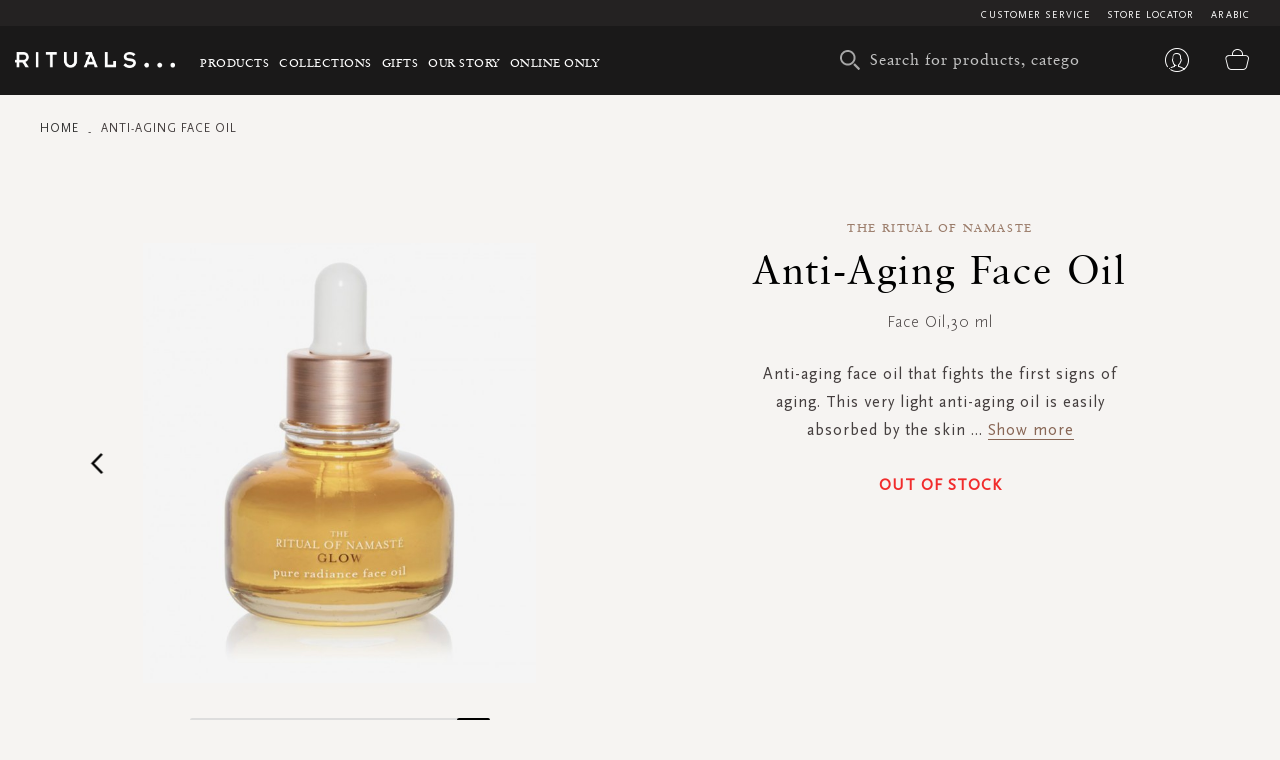

--- FILE ---
content_type: text/html; charset=UTF-8
request_url: https://en-ae.rituals.com/anti-aging-face-oil-rt-1101166-multi.html
body_size: 38088
content:
<!doctype html>
<html lang="en">
    <head prefix="og: http://ogp.me/ns# fb: http://ogp.me/ns/fb# product: http://ogp.me/ns/product#">
        <script>
    var BASE_URL = 'https://en-ae.rituals.com/';
    var require = {
        "baseUrl": "https://d2md0qlb7uubdr.cloudfront.net/static/version1752642983/frontend/Rituals/Rituals/en_US"
    };
</script>
        <meta charset="utf-8"/>
<meta name="description" content="Anti-aging face oil that fights the first signs of aging. This very light anti-aging oil is easily absorbed by the skin and has an anti-aging and soothing effect. Contains St. John's wort oil which is well known for its calming and soothing properties. He"/>
<meta name="keywords" content="Rituals"/>
<meta name="robots" content="INDEX,FOLLOW"/>
<meta name="title" content="Anti-Aging Face Oil"/>
<meta name="viewport" content="width=device-width, initial-scale=1, maximum-scale=1.0, user-scalable=no"/>
<meta name="format-detection" content="telephone=no"/>
<title>Rituals UAE | Anti-Aging Face Oil</title>
<link  rel="stylesheet" type="text/css"  media="all" href="https://d2md0qlb7uubdr.cloudfront.net/static/version1752642983/_cache/merged/b3512b7481c2f87ba75d79585d98edc9.min.css" />
<link  rel="stylesheet" type="text/css"  media="screen and (min-width: 768px)" href="https://d2md0qlb7uubdr.cloudfront.net/static/version1752642983/frontend/Rituals/Rituals/en_US/css/styles-l.min.css" />
<link  rel="stylesheet" type="text/css"  media="all" href="https://d2md0qlb7uubdr.cloudfront.net/static/version1752642983/frontend/Rituals/Rituals/en_US/Ambab_ClubApparel/css/clubapparel.min.css" />
<script  type="text/javascript"  src="https://d2md0qlb7uubdr.cloudfront.net/static/version1752642983/frontend/Rituals/Rituals/en_US/requirejs/require.min.js"></script>
<script  type="text/javascript"  src="https://d2md0qlb7uubdr.cloudfront.net/static/version1752642983/frontend/Rituals/Rituals/en_US/requirejs-min-resolver.min.js"></script>
<script  type="text/javascript"  src="https://d2md0qlb7uubdr.cloudfront.net/static/version1752642983/frontend/Rituals/Rituals/en_US/mage/requirejs/mixins.min.js"></script>
<script  type="text/javascript"  src="https://d2md0qlb7uubdr.cloudfront.net/static/version1752642983/frontend/Rituals/Rituals/en_US/requirejs-config.min.js"></script>
<script  type="text/javascript"  src="https://d2md0qlb7uubdr.cloudfront.net/static/version1752642983/frontend/Rituals/Rituals/en_US/mage/polyfill.min.js"></script>
<script  type="text/javascript"  src="https://d2md0qlb7uubdr.cloudfront.net/static/version1752642983/frontend/Rituals/Rituals/en_US/js/common.min.js"></script>
<script  type="text/javascript"  src="https://d2md0qlb7uubdr.cloudfront.net/static/version1752642983/frontend/Rituals/Rituals/en_US/js/rituals.min.js"></script>
<script  type="text/javascript"  src="https://d2md0qlb7uubdr.cloudfront.net/static/version1752642983/frontend/Rituals/Rituals/en_US/Algolia_AlgoliaSearch/internals/common.min.js"></script>
<script  type="text/javascript"  src="https://d2md0qlb7uubdr.cloudfront.net/static/version1752642983/frontend/Rituals/Rituals/en_US/Algolia_AlgoliaSearch/autocomplete.min.js"></script>
<script  type="text/javascript"  src="https://d2md0qlb7uubdr.cloudfront.net/static/version1752642983/frontend/Rituals/Rituals/en_US/Ambab_ExtendAlgolia/hooks2.min.js"></script>
<script  type="text/javascript"  src="https://d2md0qlb7uubdr.cloudfront.net/static/version1752642983/frontend/Rituals/Rituals/en_US/Algolia_AlgoliaSearch/click_conversion_analytics.min.js"></script>
<script  type="text/javascript"  src="https://checkout.tabby.ai/tabby-promo.js"></script>
<link  rel="canonical" href="https://en-ae.rituals.com/anti-aging-face-oil-rt-1101166-multi.html" />
<link  rel="icon" type="image/x-icon" href="https://d2md0qlb7uubdr.cloudfront.net/media/favicon/stores/21/rituals_favicon.ico" />
<link  rel="shortcut icon" type="image/x-icon" href="https://d2md0qlb7uubdr.cloudfront.net/media/favicon/stores/21/rituals_favicon.ico" />
<meta name="p:domain_verify" content="dSxzSVAgrLGFwzEI0JKp6QkDkapTr6MK"/>

<meta name="p:domain_verify" content="1GX4aHEKNHQqFdxvm1L8501L5J3P4T8p"/>
<meta name="facebook-domain-verification" content="mnuuo2hgcbl11hdzis6jgg8y60b6jy" />
<meta name="p:domain_verify" content="2vNSeIJpqrn2mexs1StN2uy7uXbQqxV5"/>
<meta name="p:domain_verify" content="FFydMwiVFnipWNyxmrcpJRpjUP3Ou26A"/>
<!-- Use of this pixel is subject to the Amazon ad specs and policies at http://www.amazon.com/b/?&node=7253015011 --><script async type='text/javascript'>window.onload = function(){var _pix = document.getElementById('_pix_id_65fb1558-be28-d767-27cc-c2ebe14ed5d5');if (!_pix) { var protocol = '//'; var a = Math.random() * 1000000000000000000; _pix = document.createElement('iframe'); _pix.style.display = 'none'; _pix.setAttribute('src', protocol + 'aax-eu.amazon-adsystem.com/s/iu3?d=generic&ex-fargs=%3Fid%3D65fb1558-be28-d767-27cc-c2ebe14ed5d5%26type%3D18%26m%3D338801&ex-fch=416613&ex-src=https://www.rituals.com/&ex-hargs=v%3D1.0%3Bc%3D579406978356999784%3Bp%3D65FB1558-BE28-D767-27CC-C2EBE14ED5D5' + '&cb=' + a); _pix.setAttribute('id','_pix_id_65fb1558-be28-d767-27cc-c2ebe14ed5d5'); document.body.appendChild(_pix);}}</script><noscript> <img height='1' width='1' border='0' alt='' src='https://aax-eu.amazon-adsystem.com/s/iui3?d=forester-did&ex-fargs=%3Fid%3D65fb1558-be28-d767-27cc-c2ebe14ed5d5%26type%3D18%26m%3D338801&ex-fch=416613&ex-src=https://www.rituals.com/&ex-hargs=v%3D1.0%3Bc%3D579406978356999784%3Bp%3D65FB1558-BE28-D767-27CC-C2EBE14ED5D5' /></noscript>

<style>
    .price-label {
        display: none
    }
</style>

        

<!-- BLOCK magepal_gtm_datalayer --><!-- /BLOCK magepal_gtm_datalayer -->            <!-- GOOGLE TAG MANAGER -->
            <noscript>
                <iframe src="https://www.googletagmanager.com/ns.html?id=GTM-TK75ZHB" height="0" width="0"
                        style="display:none;visibility:hidden"></iframe>
            </noscript>
            <script type="text/x-magento-init">
            {
                "*": {
                    "Magento_GoogleTagManager/js/google-tag-manager": {
                        "isCookieRestrictionModeEnabled": 0,
                        "currentWebsite": 11,
                        "cookieName": "user_allowed_save_cookie",
                        "gtmAccountId": "GTM-TK75ZHB",
                        "storeCurrencyCode": "AED",
                        "ordersData": []                    }
                }
            }
            </script>
            <!-- END GOOGLE TAG MANAGER -->
        

<meta property="og:type" content="product" />
<meta property="og:title" content="Anti-Aging&#x20;Face&#x20;Oil" />
<meta property="og:image" content="https://d2md0qlb7uubdr.cloudfront.net/media/catalog/product/cache/6517c62f5899ad6aa0ba23ceb3eeff97/1/1/1101166_theritualofnamastepureradiancefaceoilpro_9.jpg" />
<meta property="og:description" content="Face&#x20;Oil" />
<meta property="og:url" content="https://en-ae.rituals.com/anti-aging-face-oil-rt-1101166-multi.html" />
<script>
    
	window.algoliaConfig = {"instant":{"enabled":true,"selector":".columns","isAddToCartEnabled":true,"addToCartParams":{"action":"https:\/\/en-ae.rituals.com\/checkout\/cart\/add\/uenc\/aHR0cHM6Ly9lbi1hZS5yaXR1YWxzLmNvbS9hbnRpLWFnaW5nLWZhY2Utb2lsLXJ0LTExMDExNjYtbXVsdGkuaHRtbA%2C%2C\/","formKey":"kn7v6PPt5OL3Mhrz"},"infiniteScrollEnabled":true,"urlTrackedParameters":["query","attribute:*","index"]},"autocomplete":{"enabled":true,"selector":".algolia-search-input","sections":[],"nbOfProductsSuggestions":6,"nbOfCategoriesSuggestions":3,"nbOfQueriesSuggestions":3,"isDebugEnabled":false},"landingPage":{"query":"","configuration":"[]"},"extensionVersion":"1.10.0","applicationId":"02X7U6O3SI","indexName":"rituals_prod_en_rituals","apiKey":"MjM0ZjRmYWFjNDNkNzkzYjk2NWI1Mzk2YWE1OGJkYWM1ZDAwZDU0OWZkNzc3MmQ3ZWU3MWRkMDdlNjA2Y2UxZXRhZ0ZpbHRlcnM9","facets":[{"attribute":"categories_without_path","type":"disjunctive","label":"Shop by Product","searchable":"2","create_rule":"2"},{"attribute":"categories","type":"conjunctive","label":"Product Category","searchable":"1","create_rule":"2"},{"attribute":"price","type":"slider","label":"Price Range","searchable":"2","create_rule":"2"}],"areCategoriesInFacets":true,"hitsPerPage":60,"sortingIndices":[{"attribute":"created_at","sort":"desc","sortLabel":"Latest","name":"rituals_prod_en_rituals_products_created_at_desc","label":"Latest","ranking":["desc(created_at)","typo","geo","words","filters","proximity","attribute","exact","custom"]},{"attribute":"price","sort":"asc","sortLabel":"Price Low to High","name":"rituals_prod_en_rituals_products_price_default_asc","label":"Price Low to High","ranking":["asc(price.AED.default)","typo","geo","words","filters","proximity","attribute","exact","custom"]},{"attribute":"price","sort":"desc","sortLabel":"Price High to Low","name":"rituals_prod_en_rituals_products_price_default_desc","label":"Price High to Low","ranking":["desc(price.AED.default)","typo","geo","words","filters","proximity","attribute","exact","custom"]},{"attribute":"discount","sort":"desc","sortLabel":"Highest Discount","name":"rituals_prod_en_rituals_products_discount_desc","label":"Highest Discount","ranking":["desc(discount)","typo","geo","words","filters","proximity","attribute","exact","custom"]},{"attribute":"name","sort":"asc","sortLabel":"Product Name","name":"rituals_prod_en_rituals_products_name_asc","label":"Product Name","ranking":["asc(name)","typo","geo","words","filters","proximity","attribute","exact","custom"]}],"isSearchPage":false,"isCategoryPage":false,"isLandingPage":false,"removeBranding":true,"productId":"1722920","priceKey":".AED.default","currencyCode":"AED","currencySymbol":"AED ","priceFormat":{"pattern":"AED %s","precision":0,"requiredPrecision":0,"decimalSymbol":".","groupSymbol":",","groupLength":3,"integerRequired":1},"maxValuesPerFacet":300,"autofocus":true,"request":{"query":"","refinementKey":"","refinementValue":"","categoryId":"","landingPageId":"","path":"","level":""},"showCatsNotIncludedInNavigation":true,"showSuggestionsOnNoResultsPage":false,"baseUrl":"https:\/\/en-ae.rituals.com","popularQueries":[],"useAdaptiveImage":false,"urls":{"logo":"https:\/\/d2md0qlb7uubdr.cloudfront.net\/static\/version1752642983\/frontend\/Rituals\/Rituals\/en_US\/Algolia_AlgoliaSearch\/images\/search-by-algolia.svg"},"ccAnalytics":{"ISSelector":".ais-hits--item a.result, .ais-infinite-hits--item a.result","conversionAnalyticsMode":"place_order","addToCartSelector":".action.primary.tocart","orderedProductIds":[]},"analytics":{"enabled":true,"delay":"3000","triggerOnUiInteraction":"1","pushInitialSearch":"0"},"now":1768608000,"translations":{"to":"to","or":"or","go":"Go","popularQueries":"You can try one of the popular search queries","seeAll":"See all products","allDepartments":"All departments","seeIn":"See products in","orIn":"or in","noProducts":"No products for query","noResults":"No results","refine":"Refine","selectedFilters":"Selected Filters","clearAll":"Clear all","previousPage":"Previous page","nextPage":"Next page","searchFor":"Search for products","relevance":"Relevance","categories":"Categories","products":"Products","searchBy":"Search by","searchForFacetValuesPlaceholder":"Search for other ...","showMore":"Show more products"},"is_sales_category":0,"discount":0};
</script>

<!--[if lte IE 9]>
<script>
    document.addEventListener("DOMContentLoaded", function() {
        algoliaBundle.$(function () {
            window.algoliaConfig.autofocus = false;
        });
    });
</script>
<![endif]-->
    </head>
    <body data-container="body" data-mage-init='{"loaderAjax": {}, "loader": { "icon": "https://d2md0qlb7uubdr.cloudfront.net/static/version1752642983/frontend/Rituals/Rituals/en_US/images/loader-2.gif"}}' itemtype="http://schema.org/Product" itemscope="itemscope" class="page-product-configurable catalog-product-view product-anti-aging-face-oil-rt-1101166-multi page-layout-1column">
        <script type="text/x-magento-init">
    {
        "*": {
            "Magento_PageBuilder/js/widget-initializer": {
                "config": {"[data-content-type=\"slider\"][data-appearance=\"default\"]":{"Magento_PageBuilder\/js\/content-type\/slider\/appearance\/default\/widget":"{}"},"[data-content-type=\"map\"]":{"Magento_PageBuilder\/js\/content-type\/map\/appearance\/default\/widget":"{}"},"[data-content-type=\"row\"]":{"Magento_PageBuilder\/js\/content-type\/row\/appearance\/default\/widget":"{}"},"[data-content-type=\"tabs\"]":{"Magento_PageBuilder\/js\/content-type\/tabs\/appearance\/default\/widget":"{}"},"[data-content-type=\"slide\"]":{"Magento_PageBuilder\/js\/widget\/show-on-hover":{"buttonSelector":".pagebuilder-slide-button","showOverlay":"hover","dataRole":"slide"}},"[data-content-type=\"banner\"]":{"Magento_PageBuilder\/js\/widget\/show-on-hover":{"buttonSelector":".pagebuilder-banner-button","showOverlay":"hover","dataRole":"banner"}},"[data-content-type=\"buttons\"]":{"Magento_PageBuilder\/js\/content-type\/buttons\/appearance\/inline\/widget":"{}"}}            }
        }
    }
</script>
    <script>
        require.config({
            deps: [
                'jquery',
                'mage/translate',
                'jquery/jquery-storageapi'
            ],
            callback: function ($) {
                'use strict';

                var dependencies = [],
                    versionObj;

                $.initNamespaceStorage('mage-translation-storage');
                $.initNamespaceStorage('mage-translation-file-version');
                versionObj = $.localStorage.get('mage-translation-file-version');

                
                if (versionObj.version !== 'e6bc63ae4772940045a05df42e6968254488d89a') {
                    dependencies.push(
                        'text!js-translation.json'
                    );

                }

                require.config({
                    deps: dependencies,
                    callback: function (string) {
                        if (typeof string === 'string') {
                            $.mage.translate.add(JSON.parse(string));
                            $.localStorage.set('mage-translation-storage', string);
                            $.localStorage.set(
                                'mage-translation-file-version',
                                {
                                    version: 'e6bc63ae4772940045a05df42e6968254488d89a'
                                }
                            );
                        } else {
                            $.mage.translate.add($.localStorage.get('mage-translation-storage'));
                        }
                    }
                });
            }
        });
    </script>

<script type="text/x-magento-init">
    {
        "*": {
            "mage/cookies": {
                "expires": null,
                "path": "/",
                "domain": ".rituals.com",
                "secure": false,
                "lifetime": "63076000"
            }
        }
    }
</script>
    <noscript>
        <div class="message global noscript">
            <div class="content">
                <p>
                    <strong>JavaScript seems to be disabled in your browser.</strong>
                    <span>For the best experience on our site, be sure to turn on Javascript in your browser.</span>
                </p>
            </div>
        </div>
    </noscript>

<script>
    require.config({
        map: {
            '*': {
                wysiwygAdapter: 'mage/adminhtml/wysiwyg/tiny_mce/tinymce4Adapter'
            }
        }
    });
</script>
<script>
    require.config({
        paths: {
            googleMaps: 'https\u003A\u002F\u002Fmaps.googleapis.com\u002Fmaps\u002Fapi\u002Fjs\u003Fv\u003D3\u0026key\u003D'
        },
        config: {
            'Magento_PageBuilder/js/utils/map': {
                style: ''
            },
            'Magento_PageBuilder/js/content-type/map/preview': {
                apiKey: '',
                apiKeyErrorMessage: 'You\u0020must\u0020provide\u0020a\u0020valid\u0020\u003Ca\u0020href\u003D\u0027https\u003A\u002F\u002Fen\u002Dae.rituals.com\u002Fadminhtml\u002Fsystem_config\u002Fedit\u002Fsection\u002Fcms\u002F\u0023cms_pagebuilder\u0027\u0020target\u003D\u0027_blank\u0027\u003EGoogle\u0020Maps\u0020API\u0020key\u003C\u002Fa\u003E\u0020to\u0020use\u0020a\u0020map.'
            },
            'Magento_PageBuilder/js/form/element/map': {
                apiKey: '',
                apiKeyErrorMessage: 'You\u0020must\u0020provide\u0020a\u0020valid\u0020\u003Ca\u0020href\u003D\u0027https\u003A\u002F\u002Fen\u002Dae.rituals.com\u002Fadminhtml\u002Fsystem_config\u002Fedit\u002Fsection\u002Fcms\u002F\u0023cms_pagebuilder\u0027\u0020target\u003D\u0027_blank\u0027\u003EGoogle\u0020Maps\u0020API\u0020key\u003C\u002Fa\u003E\u0020to\u0020use\u0020a\u0020map.'
            },
        }
    });
</script>

<script>
    require.config({
        shim: {
            'Magento_PageBuilder/js/utils/map': {
                deps: ['googleMaps']
            }
        }
    });
</script>

<script type="text/x-magento-init">
    {
        "*": {
            "Magento_GoogleTagManager/js/google-tag-manager-cart": {
                "blockNames": ["category.products.list","product.info.upsell","catalog.product.related","checkout.cart.crosssell","search_result_list"],
                "cookieAddToCart": "add_to_cart",
                "cookieRemoveFromCart": "remove_from_cart"
            }
        }
    }
</script>
<div class="page-wrapper"><header class="page-header header js-header"><div class="panel wrapper header--top-bar js-header-top-bar"><div class="panel header inner-wrapper"><ul class="menu-top">
	                                <li class="view-arabic menu-top--item">
                <a href="https://ar-ae.rituals.com/anti-aging-face-oil-rt-1101166-multi.html">Arabic</a>
            </li>
                        
<script type="text/javascript">
require([
    'jquery'
], function(jQuery){
    jQuery(document).ready(function(){
        var storeCode = "en_rituals";
        if (storeCode.indexOf('_') > -1){
            storeCode = storeCode.replace('_', '-');
        }
        console.log('storeCode '+storeCode);
        jQuery('body').addClass(storeCode);
    });
});
</script>	<li class="menu-top--item">
		<a href="/storelocator">Store Locator</a>
	</li>
	<li class="menu-top--item">
		<a href="/rituals-faqs">Customer Service</a>
	</li>
</ul></div></div><div class="header content header--content navigation js-navigation"><div class="navigation-toggle js-navigation-toggle" aria-hidden="true" hidden="hidden">
    <!-- <span class="sr-only">Toggle device navigation</span> -->
    <span class="toggle-nav-bar">
    </span>
</div><nav class="navigation-row-inner"><div data-content-type="row" data-appearance="contained" data-element="main"><div data-enable-parallax="0" data-parallax-speed="0.5" data-background-images="{}" data-element="inner" style="justify-content: flex-start; display: flex; flex-direction: column; background-position: left top; background-size: cover; background-repeat: no-repeat; background-attachment: scroll; border-style: none; border-width: 1px; border-radius: 0px; margin: 0px; padding: 0px;"><div data-content-type="html" data-appearance="default" data-element="main" style="border-style: none; border-width: 1px; border-radius: 0px; margin: 0px; padding: 0px;" data-decoded="true"><div class="inner-wrapper nav-inner-wrapper">
    <ul class="navigation-main js-main-navigation">
        <li class="nav-main-item js-navigation-item" aria-haspopup="true">
            <a class="nav-main-item-link" href="https://en-ae.rituals.com/products.html"> Products </a>
            <div class="navigation-dropdown " aria-hidden="true">
                <div class="inner-wrapper">
                    <div class="nav-inner-narrow-col ">
                        <div id="right_4" class="list-holder " style="max-height: none;" tabindex="0">
                            <div id="right_4_container" class="menu-holder " dir="ltr"
                                style="position: relative; top: 0; left: 0;">
                                <ul class="nav-inner-subnav js-navigation-sub">
                                    <li class="nav-second-level nav-second-level-products active">
                                        <a class="nav-second-link" tabindex="-1"
                                            href="https://en-ae.rituals.com/products/new.html"
                                            aria-expanded="false"> New </a>
                                        <div class="nav-second-details " aria-hidden="true">
                                            <div class="nav-second-details-header"><a class="nav-second-link-back "
                                                    tabindex="-1"> Products </a> <span class="nav-second-title"> New
                                                </span>
                                                <a class="nav-second-link-all" tabindex="-1"
                                                    href="https://en-ae.rituals.com/products/new.html"> Shop
                                                    all </a>
                                            </div>
                                            <div class="nav-third-level-wrap width100">
                                                <div id="right_5" class="list-holder " style="max-height: none;"
                                                    tabindex="0">
                                                    <div id="right_5_container" class="menu-holder " dir="ltr" style="position: relative; top: 0; left: 0;">
                                                        <ul class="nav-third-level theme-1-height">
                                                            <!-- <li><a class="nav-third-category-title" tabindex="-1" href="https://en-ae.rituals.com/collections/story-yozakura.html">The Ritual of Yozakura</a></li> -->
                                                            <li><a class="nav-third-category-title" tabindex="-1" href="https://en-ae.rituals.com/products/at-home/home-fragrance.html">Home Fragrance</a></li>
                                                            <li><a class="nav-third-category-title" tabindex="-1" href="https://en-ae.rituals.com/collections/story-sakura.html">The Ritual of Sakura</a></li>
                                                            <li><a class="nav-third-category-title" tabindex="-1" href="https://en-ae.rituals.com/products/perfume.html">Perfume</a></li>
                                                            <!-- <li><a class="nav-third-category-title" tabindex="-1" href="https://en-ae.rituals.com/garden-of-happiness-gift-set-rt-1117687-multi.html">Garden Of Happiness</a></li> -->
                                                            <li><a class="nav-third-category-title" tabindex="-1" href="https://en-ae.rituals.com/products/body/body-care.html">Body Care</a></li>
                                                            <li><a class="nav-third-category-title" tabindex="-1" href="https://en-ae.rituals.com/collections/story-namaste.html">The Ritual of Namaste</a></li>
                                                            <li><a class="nav-third-category-title" tabindex="-1" href="https://en-ae.rituals.com/products/body/hand-foot-care.html">Hand & Foot care</a></li>
                                                            <li><a class="nav-third-category-title" tabindex="-1" href="https://en-ae.rituals.com/collections/homme-collection.html">Homme Collection</a></li>
                                                            <li><a class="nav-third-category-title" tabindex="-1" href="https://en-ae.rituals.com/gifts/gift-sets.html">Gift Sets</a></li>
                                                            <!-- <li><a class="nav-third-category-title" tabindex="-1" href="https://en-ae.rituals.com/collections/the-ritual-of-oudh.html">The Ritual of Oudh</a></li>
                                                            <li><a class="nav-third-category-title" tabindex="-1" href="https://en-ae.rituals.com/collections/the-ritual-of-jing.html">The Ritual of Jing</a></li>
                                                            <li><a class="nav-third-category-title" tabindex="-1" href="https://en-ae.rituals.com/products/body/shower-bath.html">Shower & Bath</a></li>
                                                            <li><a class="nav-third-category-title" tabindex="-1" href="https://en-ae.rituals.com/collections/the-ritual-of-mehr.html">The Ritual of Mehr</a></li>
                                                            <li><a class="nav-third-category-title" tabindex="-1" href="https://en-ae.rituals.com/collections/hammam.html">The Ritual of Hammam</a></li> -->
                                                        </ul>
                                                    </div>
                                                </div>
                                            </div>
                                        </div>
                                    </li>
                                    <li class="nav-second-level nav-second-level-products ">
                                        <a class="nav-second-link" tabindex="-1"
                                            href="https://en-ae.rituals.com/products/body.html"
                                            aria-expanded="true"> Body </a>
                                        <div class="nav-second-details " aria-hidden="false">
                                            <div class="nav-second-details-header">
                                                <a class="nav-second-link-back " tabindex="-1"> Products </a> <span
                                                    class="nav-second-title"> Body </span>
                                                <a class="nav-second-link-all" tabindex="-1"
                                                    href="https://en-ae.rituals.com/products/body.html"> Shop
                                                    all </a>
                                            </div>
                                            <div class="nav-third-level-wrap ">
                                                <div id="right_7" class="list-holder " style="max-height: none;"
                                                    tabindex="0">
                                                    <div id="right_7_container" class="menu-holder " dir="ltr"
                                                        style="position: relative; top: 0; left: 0;">
                                                        <ul class="nav-third-level ">
                                                            <li><a class="nav-third-category-title" tabindex="-1"
                                                                    href="https://en-ae.rituals.com/products/body/shower-bath.html">
                                                                    Shower &amp; Bath </a> <br>
                                                                <ul>
                                                                    <li><a class="" tabindex="-1"
                                                                            href="https://en-ae.rituals.com/products/body/shower-bath/scrub.html">
                                                                            Scrub </a></li>
                                                                    <li><a class="" tabindex="-1"
                                                                            href="https://en-ae.rituals.com/products/body/shower-bath/shower-foam.html">
                                                                            Shower foam </a></li>
                                                                    <li><a class="" tabindex="-1"
                                                                            href="https://en-ae.rituals.com/products/body/shower-bath/shower-oil.html">
                                                                            Shower oil </a></li>
                                                                </ul>
                                                            </li>
                                                            <li><a class="nav-third-category-title" tabindex="-1"
                                                                    href="https://en-ae.rituals.com/products/body/hair-care.html">
                                                                    Hair Care </a> <br>
                                                                <ul>
                                                                    <li><a class="" tabindex="-1"
                                                                            href="https://en-ae.rituals.com/products/body/hair-care/conditioner.html">
                                                                            Conditioner </a></li>
                                                                    <li><a class="" tabindex="-1"
                                                                            href="https://en-ae.rituals.com/products/body/hair-care/shampoo.html">
                                                                            Shampoo </a></li>
                                                                </ul>
                                                            </li>
                                                            <li><a class="nav-third-category-title" tabindex="-1"
                                                                    href="https://en-ae.rituals.com/products/body/body-care.html">
                                                                    Body
                                                                    Care </a> <br>
                                                                <ul>
                                                                    <li><a class="" tabindex="-1"
                                                                            href="https://en-ae.rituals.com/products/body/body-care/body-cream.html">
                                                                            Body Cream </a></li>
                                                                    <li><a class="" tabindex="-1"
                                                                            href="https://en-ae.rituals.com/products/body/body-care/body-mist.html">
                                                                            Body mist </a></li>
                                                                    <li><a class="" tabindex="-1"
                                                                            href="https://en-ae.rituals.com/products/body/body-care/body-oil.html">
                                                                            Body Oil </a></li>
                                                                    <li><a class="" tabindex="-1"
                                                                            href="https://en-ae.rituals.com/products/body/body-care/deodorant.html">
                                                                            Deodorant </a></li>
                                                                    <li><a class="" tabindex="-1"
                                                                            href="https://en-ae.rituals.com/products/body/body-care/sun-care.html">
                                                                            Sun Care </a></li>
                                                                </ul>
                                                            </li>
                                                            <li>
                                                                <a class="nav-third-category-title" tabindex="-1"
                                                                    href="https://en-ae.rituals.com/products/body/hand-foot-care.html">
                                                                    Hand &amp; Foot Care </a> <br>
                                                                <ul>
                                                                    <li><a class="" tabindex="-1"
                                                                            href="https://en-ae.rituals.com/products/body/hand-foot-care/hand-balm.html">
                                                                            Hand balm </a></li>
                                                                    <li><a class="" tabindex="-1"
                                                                            href="https://en-ae.rituals.com/products/at-home/kitchen-essentials/hand-wash.html">
                                                                            Hand wash </a></li>
                                                                    <li><a class="" tabindex="-1"
                                                                            href="https://en-ae.rituals.com/products/at-home/kitchen-essentials/hand-wash-refills.html">
                                                                            Hand Wash Refills </a></li>
                                                                </ul>
                                                            </li>
                                                        </ul>
                                                    </div>
                                                </div>
                                            </div>
                                        </div>
                                    </li>
                                    <li class="nav-second-level nav-second-level-products ">
                                        <a class="nav-second-link" tabindex="-1"
                                            href="https://en-ae.rituals.com/products/at-home.html"
                                            aria-expanded="false"> At Home </a>
                                        <div class="nav-second-details " aria-hidden="true">
                                            <div class="nav-second-details-header"><a class="nav-second-link-back "
                                                    tabindex="-1"> Products </a> <span class="nav-second-title"> At Home
                                                </span> <a class="nav-second-link-all" tabindex="-1"
                                                    href="https://en-ae.rituals.com/products/at-home.html">
                                                    Shop all </a></div>
                                            <div class="nav-third-level-wrap ">
                                                <div id="right_9" class="list-holder " style="max-height: none;"
                                                    tabindex="0">
                                                    <div id="right_9_container" class="menu-holder " dir="ltr"
                                                        style="position: relative; top: 0; left: 0;">
                                                        <ul class="nav-third-level ">
                                                            <li><a class="nav-third-category-title" tabindex="-1"
                                                                    href="https://en-ae.rituals.com/products/at-home/home-fragrance.html">
                                                                    Home Fragrance </a> <br>
                                                                <ul>
                                                                    <li><a class="" tabindex="-1"
                                                                            href="https://en-ae.rituals.com/products/at-home/home-fragrance/fragrance-sticks.html">
                                                                            Fragrance sticks </a></li>
                                                                    <li><a class="" tabindex="-1"
                                                                            href="https://en-ae.rituals.com/products/at-home/home-fragrance/scented-candles.html">
                                                                            Scented candles </a></li>
                                                                    <li><a class="" tabindex="-1"
                                                                            href="https://en-ae.rituals.com/products/at-home/home-fragrance/home-perfume.html">
                                                                            Home perfume </a></li>
                                                                    <li><a class="" tabindex="-1"
                                                                            href="https://en-ae.rituals.com/products/at-home/kitchen-essentials/Fragrance-Stick-Refills.html">
                                                                            Fragrance Stick Refills </a></li>
                                                                </ul>
                                                            </li>
                                                            <li><a class="nav-third-category-title" tabindex="-1"
                                                                    href="https://en-ae.rituals.com/products/at-home/kitchen-essentials.html">
                                                                    Kitchen Essentials </a> <br>
                                                                <ul>
                                                                    <li><a class="" tabindex="-1"
                                                                            href="https://en-ae.rituals.com/products/at-home/kitchen-essentials/hand-wash.html">
                                                                            Hand wash </a></li>
                                                                    <li><a class="" tabindex="-1"
                                                                            href="https://en-ae.rituals.com/products/at-home/kitchen-essentials/hand-balm.html">
                                                                            Hand balm </a></li>
                                                                    <li><a class="" tabindex="-1"
                                                                            href="https://en-ae.rituals.com/products/at-home/kitchen-essentials/tea.html">
                                                                            Tea </a></li>
                                                                    <li><a class="" tabindex="-1"
                                                                            href="https://en-ae.rituals.com/products/at-home/kitchen-essentials/hand-wash-refills.html">
                                                                            Hand Wash Refills </a></li>
                                                                </ul>
                                                            </li>
                                                            <li><a class="nav-third-category-title" tabindex="-1"
                                                                    href="https://en-ae.rituals.com/products/perfume/car-perfume.html">
                                                                    Car Perfume </a></li>
                                                        </ul>
                                                    </div>
                                                </div>
                                            </div>
                                        </div>
                                    </li>
                                    <li class="nav-second-level nav-second-level-products ">
                                        <a class="nav-second-link" tabindex="-1"
                                            href="https://en-ae.rituals.com/products/skincare.html"
                                            aria-expanded="false"> Skincare </a>
                                        <div class="nav-second-details " aria-hidden="true">
                                            <div class="nav-second-details-header">
                                                <a class="nav-second-link-back " tabindex="-1"> Products </a>
                                                <span class="nav-second-title"> Skincare </span>
                                                <a class="nav-second-link-all" tabindex="-1"
                                                    href="https://en-ae.rituals.com/products/skincare.html">
                                                    Shop all </a>
                                            </div>
                                            <div class="nav-third-level-wrap ">
                                                <div id="right_11" class="list-holder" style="max-height: none;"
                                                    tabindex="0">
                                                    <div id="right_11_container" class="menu-holder " dir="ltr"
                                                        style="position: relative; top: 0; left: 0;">
                                                        <ul class="nav-third-level ">
                                                            <li><a class="nav-third-category-title" tabindex="-1"
                                                                    href="https://en-ae.rituals.com/products/skincare/women.html">
                                                                    Women </a> <br>
                                                                <ul>
                                                                    <li><a class="" tabindex="-1"
                                                                            href="https://en-ae.rituals.com/products/skincare/women/serum-ampoules.html">
                                                                            Serum &amp; ampoules </a></li>
                                                                    <li><a class="" tabindex="-1"
                                                                            href="https://en-ae.rituals.com/products/skincare/women/face-mask.html">
                                                                            Face mask </a></li>
                                                                    <li><a class="" tabindex="-1"
                                                                            href="https://en-ae.rituals.com/products/skincare/women/day-cream.html">
                                                                            Day cream </a></li>
                                                                    <li><a class="" tabindex="-1"
                                                                            href="https://en-ae.rituals.com/products/skincare/women/night-cream.html">
                                                                            Night cream </a></li>
                                                                    <li><a class="" tabindex="-1"
                                                                            href="https://en-ae.rituals.com/products/skincare/women/cleanser.html">
                                                                            Cleanser </a></li>
                                                                    <li><a class="" tabindex="-1"
                                                                            href="https://en-ae.rituals.com/products/body/body-care/sun-care.html">
                                                                            Sun Care </a></li>
                                                                </ul>
                                                            </li>
                                                            <li><a class="nav-third-category-title" tabindex="-1"
                                                                    href="https://en-ae.rituals.com/products/skincare/men.html">
                                                                    Men </a> <br>
                                                                <ul>
                                                                    <li><a class="" tabindex="-1"
                                                                            href="https://en-ae.rituals.com/products/skincare/men/skin-care.html">
                                                                            Skin Care </a></li>
                                                                    <li><a class="" tabindex="-1"
                                                                            href="https://en-ae.rituals.com/products/skincare/men/shaving.html">
                                                                            Shaving </a></li>
                                                                </ul>
                                                            </li>
                                                        </ul>
                                                    </div>
                                                </div>
                                            </div>
                                        </div>
                                    </li>
                                    <li class="nav-second-level nav-second-level-products ">
                                        <a class="nav-second-link" tabindex="-1"
                                            href="https://en-ae.rituals.com/gifts/gift-sets.html"
                                            aria-expanded="false"> Gifting </a>
                                        <div class="nav-second-details " aria-hidden="true">
                                            <div class="nav-second-details-header"><a class="nav-second-link-back "
                                                    tabindex="-1"> Products </a> <span class="nav-second-title"> Gifting
                                                </span> <a class="nav-second-link-all" tabindex="-1"
                                                    href="https://en-ae.rituals.com/gifts/gift-sets.html">
                                                    Shop all </a></div>
                                            <div class="nav-third-level-wrap ">
                                                <div id="right_13" class="list-holder " style="max-height: none;"
                                                    tabindex="0">
                                                    <div id="right_13_container" class="menu-holder " dir="ltr"
                                                        style="position: relative; top: 0; left: 0;">
                                                        <ul class="nav-third-level ">
                                                            <li><a class="nav-third-category-title" tabindex="-1"
                                                                    href="https://en-ae.rituals.com/gifts/gift-sets.html">
                                                                    Gift Sets </a></li>
                                                        </ul>
                                                    </div>
                                                </div>
                                            </div>
                                        </div>
                                    </li>
                                    <li class="nav-second-level nav-second-level-products ">
                                        <a class="nav-second-link" tabindex="-1"
                                            href="https://en-ae.rituals.com/products/perfume.html"
                                            aria-expanded="false"> Perfume </a>
                                        <div class="nav-second-details " aria-hidden="true">
                                            <div class="nav-second-details-header">
                                                <a class="nav-second-link-back " tabindex="-1"> Products </a> <span
                                                    class="nav-second-title"> Perfume </span>
                                                <a class="nav-second-link-all" tabindex="-1"
                                                    href="https://en-ae.rituals.com/products/perfume.html">
                                                    Shop all </a>
                                            </div>
                                            <div class="nav-third-level-wrap ">
                                                <div id="right_15" class="list-holder " style="max-height: none;"
                                                    tabindex="0">
                                                    <div id="right_15_container" class="menu-holder " dir="ltr"
                                                        style="position: relative; top: 0; left: 0;">
                                                        <ul class="nav-third-level ">
                                                            <li><a class="nav-third-category-title" tabindex="-1"
                                                                    href="https://en-ae.rituals.com/products/perfume/women.html">
                                                                    Women </a></li>
                                                            <li><a class="nav-third-category-title" tabindex="-1"
                                                                    href="https://en-ae.rituals.com/products/perfume/men.html">
                                                                    Men </a></li>
                                                            <li><a class="nav-third-category-title" tabindex="-1"
                                                                    href="https://en-ae.rituals.com/products/perfume/car-perfume.html">
                                                                    Car Perfume </a></li>
                                                        </ul>
                                                    </div>
                                                </div>
                                            </div>
                                        </div>
                                    </li>

                                    <li class="nav-second-level nav-second-level-products ">
                                        <a class="nav-second-link" tabindex="-1"
                                            href="https://en-ae.rituals.com/products/travel.html"
                                            aria-expanded="false"> Travel </a>
                                        <div class="nav-second-details " aria-hidden="true">
                                            <div class="nav-second-details-header">
                                                <a class="nav-second-link-back " tabindex="-1"> Products </a>
                                                <span class="nav-second-title"> Travel </span> <a
                                                    class="nav-second-link-all" tabindex="-1"
                                                    href="https://en-ae.rituals.com/products/travel.html">
                                                    Shop all </a>
                                            </div>
                                            <div class="nav-third-level-wrap ">
                                                <div id="right_21" class="list-holder" style="max-height: none;"
                                                    tabindex="0">
                                                    <div id="right_21_container" class="menu-holder " dir="ltr"
                                                        style="position: relative; top: 0; left: 0;">
                                                        <ul class="nav-third-level ">
                                                            <li><a class="nav-third-category-title" tabindex="-1"
                                                                    href="https://en-ae.rituals.com/products/travel/mini-s.html">
                                                                    Mini's
                                                                </a></li>
                                                            <li><a class="nav-third-category-title" tabindex="-1"
                                                                    href="https://en-ae.rituals.com/products/travel/accessories.html">
                                                                    Accessories </a></li>
                                                        </ul>
                                                    </div>
                                                </div>
                                            </div>
                                        </div>
                                    </li>
                                    <li class="nav-second-level nav-second-level-products "><a class="nav-second-link"
                                            tabindex="-1"
                                            href="https://en-ae.rituals.com/products/clothing.html"
                                            aria-expanded="false"> Clothing </a>
                                        <div class="nav-second-details " aria-hidden="true">
                                            <div class="nav-second-details-header"><a class="nav-second-link-back "
                                                    tabindex="-1"> Products </a> <span class="nav-second-title">
                                                    Clothing </span> <a class="nav-second-link-all" tabindex="-1"
                                                    href="https://en-ae.rituals.com/products/clothing.html">
                                                    Shop all </a></div>
                                            <div class="nav-third-level-wrap ">
                                                <div id="right_23" class="list-holder " style="max-height: none;"
                                                    tabindex="0">
                                                    <div id="right_23_container" class="menu-holder " dir="ltr"
                                                        style="position: relative; top: 0; left: 0;">
                                                        <ul class="nav-third-level ">
                                                            <li><a class="nav-third-category-title" tabindex="-1"
                                                                    href="https://en-ae.rituals.com/products/clothing/women-s-clothing.html">
                                                                    Women's Clothing </a> <br>
                                                                <!-- <ul>
                                                                    <li><a class="" tabindex="-1"
                                                                            href="https://en-ae.rituals.com/products/clothing/women-s-clothing/yogawear.html">
                                                                            Yogawear </a></li>
                                                                </ul> -->
                                                            </li>
                                                            <li><a class="nav-third-category-title" tabindex="-1"
                                                                    href="https://en-ae.rituals.com/products/clothing/men-s-clothing.html">
                                                                    Men's
                                                                    Clothing </a> <br>
                                                                <!-- <ul>
                                                                    <li><a class="" tabindex="-1"
                                                                            href="https://en-ae.rituals.com/products/clothing/men-s-clothing/sleepwear.html">
                                                                            Sleepwear </a></li>
                                                                    <li><a class="" tabindex="-1"
                                                                            href="https://en-ae.rituals.com/products/clothing/men-s-clothing/homewear.html">
                                                                            Homewear </a></li>
                                                                </ul> -->
                                                            </li>
                                                        </ul>
                                                    </div>
                                                </div>
                                            </div>
                                        </div>
                                    </li>
                                    <li class="nav-second-level nav-second-level-products "><a class="nav-second-link"
                                            tabindex="-1"
                                            href="https://en-ae.rituals.com/products/make-up.html"
                                            aria-expanded="false"> Makeup </a>
                                        <div class="nav-second-details " aria-hidden="true">
                                            <div class="nav-second-details-header"><a class="nav-second-link-back "
                                                    tabindex="-1"> Products </a> <span class="nav-second-title"> Makeup
                                                </span> <a class="nav-second-link-all" tabindex="-1"
                                                    href="https://en-ae.rituals.com/products/make-up.html">
                                                    Shop all </a></div>
                                            <div class="nav-third-level-wrap ">
                                                <div id="right_21" class="list-holder" style="max-height: none;"
                                                    tabindex="0">
                                                    <div id="right_21_container" class="menu-holder " dir="ltr"
                                                        style="position: relative; top: 0; left: 0;">
                                                        <ul class="nav-third-level ">
                                                            <li>
                                                                <a class="nav-third-category-title" tabindex="-1"
                                                                    href="https://en-ae.rituals.com/products/make-up/face.html">Face
                                                                </a>
                                                            </li>
                                                            <li>
                                                                <a class="nav-third-category-title" tabindex="-1"
                                                                    href="https://en-ae.rituals.com/products/make-up/eyes.html">
                                                                    Eyes
                                                                </a>
                                                            </li>
                                                            <li>
                                                                <a class="nav-third-category-title" tabindex="-1"
                                                                    href="https://en-ae.rituals.com/products/make-up/lips.html">
                                                                    Lips
                                                                </a>
                                                            </li>
                                                        </ul>
                                                    </div>
                                                </div>
                                            </div>
                                        </div>
                                    </li>
                                </ul>
                            </div>
                        </div>
                    </div>
                </div>
            </div>
        </li>
        <li class="nav-main-item js-navigation-item" aria-haspopup="true">
            <a class="nav-main-item-link" href="https://en-ae.rituals.com/collections.html"> Collections </a>
            <div class="navigation-dropdown " aria-hidden="true">
                <div class="inner-wrapper">
                    <div class="nav-inner-narrow-col ">
                        <div id="right_28" class="list-holder " style="max-height: none;" tabindex="0">
                            <div id="right_28_container" class="menu-holder " dir="ltr"
                                style="position: relative; top: 0; left: 0;">
                                <ul class="nav-inner-subnav js-navigation-sub">
                                    <!-- <li class="nav-second-level dao-color" aria-expanded="false" aria-haspopup="true">
                                        <a class="nav-second-link" tabindex="-1" href="https://en-ae.rituals.com/collections/story-yozakura.html">The Ritual of Yozakura</a>
                                        <div class="nav-second-details nav-second-details-narrow " aria-hidden="true">
                                            <div class="navigation-asset fullwidth ">
                                                <div id="right_31" class="list-holder " style="max-height: none;" tabindex="0">
                                                    <div id="right_31_container" class="menu-holder " dir="ltr" style="position: relative; top: 0; left: 0;">
                                                        <section class="two-tile-horizontal">
                                                            <div class="inner-wrapper">
                                                                <a class="image-holder" tabindex="-1" href="https://en-ae.rituals.com/">
                                                                    <img class="" src="https://d2md0qlb7uubdr.cloudfront.net/media/wysiwyg/rituals/nav-images/1040X1040-Yozakura.webp" alt="The Ritual of Yozakura">
                                                                </a>
                                                                <div class="text-holder">
                                                                    <div class="text-inner">
                                                                        <h3 class="product-name txt--white">The Ritual of Yozakura</h3>
                                                                        <div class="long-description">The Ritual of Yozakura Seize the Day, Cherish the Night</div>
                                                                        <a class="btn btn--white" tabindex="-1" href="https://en-ae.rituals.com/collections/story-yozakura.html">DISCOVER THE RITUAL</a>
                                                                    </div>
                                                                </div>
                                                            </div>
                                                        </section>
                                                        End content-asset
                                                    </div>
                                                </div>
                                            </div>
                                        </div>
                                    </li> -->

                                    <!-- <li class="nav-second-level sakura-color" aria-expanded="false" aria-haspopup="true">
                                        <a class="nav-second-link" tabindex="-1" href="https://en-ae.rituals.com/collections/the-alchemy-collection.html">The Alchemy Collection</a>
                                        <div class="nav-second-details nav-second-details-narrow " aria-hidden="true">
                                            <div class="navigation-asset fullwidth ">
                                                <div id="right_36" class="list-holder " style="max-height: none;" tabindex="0">
                                                    <div id="right_36_container" class="menu-holder " dir="ltr" style="position: relative; top: 0; left: 0;">
                                                        <section class="two-tile-horizontal">
                                                            <div class="inner-wrapper">
                                                                <a class="image-holder" tabindex="-1" href="https://en-ae.rituals.com/">
                                                                    <img class="" src="https://d2md0qlb7uubdr.cloudfront.net/media/wysiwyg/rituals/nav-images/alchemy-menu.webp" alt="The Alchemy Collection">
                                                                </a>
                                                                <div class="text-holder">
                                                                    <div class="text-inner">
                                                                        <h3 class="product-name txt--white">The Alchemy Collection</h3>
                                                                        <div class="long-description">Unlock the Magic of Transformation</div>
                                                                        <a class="btn btn--white" tabindex="-1" href="https://en-ae.rituals.com/collections/the-alchemy-collection.html">Discover the Collection</a>
                                                                    </div>
                                                                </div>
                                                            </div>
                                                        </section>
                                                       
                                                    </div>
                                                </div>
                                            </div>
                                        </div>
                                    </li> -->

                                    <li class="nav-second-level sakura-color" aria-expanded="false" aria-haspopup="true">
                                        <a class="nav-second-link" tabindex="-1" href="https://en-ae.rituals.com/collections/story-sakura.html">The Ritual of Sakura</a>
                                        <div class="nav-second-details nav-second-details-narrow " aria-hidden="true">
                                            <div class="navigation-asset fullwidth ">
                                                <div id="right_36" class="list-holder " style="max-height: none;" tabindex="0">
                                                    <div id="right_36_container" class="menu-holder " dir="ltr" style="position: relative; top: 0; left: 0;">
                                                        <section class="two-tile-horizontal">
                                                            <div class="inner-wrapper">
                                                                <a class="image-holder" tabindex="-1" href="https://en-ae.rituals.com/">
                                                                    <img class="" src="https://d2md0qlb7uubdr.cloudfront.net/media/wysiwyg/rituals/nav-images/01_Navigation_Rituals_Sakura.webp" alt="The Ritual of Sakura">
                                                                </a>
                                                                <div class="text-holder">
                                                                    <div class="text-inner">
                                                                        <h3 class="product-name txt--white">THE RITUAL OF SAKURA</h3>
                                                                        <div class="long-description">Celebrate each day as a new beginning</div>
                                                                        <a class="btn btn--white" tabindex="-1" href="https://en-ae.rituals.com/collections/story-sakura.html">DISCOVER THE RITUAL </a>
                                                                    </div>
                                                                </div>
                                                            </div>
                                                        </section>
                                                        <!-- End content-asset -->
                                                    </div>
                                                </div>
                                            </div>
                                        </div>
                                    </li>

                                    <!-- <li class="nav-second-level sakura-color" aria-expanded="false" aria-haspopup="true">
                                        <a class="nav-second-link" tabindex="-1" href="https://en-ae.rituals.com/garden-of-happiness-gift-set-rt-1117687-multi.html">Garden Of Happiness</a>
                                        <div class="nav-second-details nav-second-details-narrow " aria-hidden="true">
                                            <div class="navigation-asset fullwidth ">
                                                <div id="right_36" class="list-holder " style="max-height: none;" tabindex="0">
                                                    <div id="right_36_container" class="menu-holder " dir="ltr" style="position: relative; top: 0; left: 0;">
                                                        <section class="two-tile-horizontal">
                                                            <div class="inner-wrapper">
                                                                <a class="image-holder" tabindex="-1" href="https://en-ae.rituals.com/">
                                                                    <img class="" src="https://d2md0qlb7uubdr.cloudfront.net/media/wysiwyg/rituals/nav-images/1040X1040-Garden-of-Happiness.webp" alt="Garden Of Happiness">
                                                                </a>
                                                                <div class="text-holder">
                                                                    <div class="text-inner">
                                                                        <h3 class="product-name txt--white">Garden Of Happiness</h3>
                                                                        <div class="long-description">Garden of Happiness Exclusive Gift Set</div>
                                                                        <a class="btn btn--white" tabindex="-1" href="https://en-ae.rituals.com/garden-of-happiness-gift-set-rt-1117687-multi.html">DISCOVER THE RITUAL </a>
                                                                    </div>
                                                                </div>
                                                            </div>
                                                        </section>
                                                        End content-asset
                                                    </div>
                                                </div>
                                            </div>
                                        </div>
                                    </li> -->

                                    <li class="nav-second-level samurai-color" aria-expanded="false"
                                    aria-haspopup="true"><a class="nav-second-link" tabindex="-1"
                                        href="https://en-ae.rituals.com/collections/homme-collection.html">Homme
                                        Collection</a>
                                    <div class="nav-second-details nav-second-details-narrow " aria-hidden="true">
                                        <div class="navigation-asset fullwidth ">
                                            <div id="right_37" class="list-holder " style="max-height: none;"
                                                tabindex="0">
                                                <div id="right_37_container" class="menu-holder " dir="ltr"
                                                    style="position: relative; top: 0; left: 0;">
                                                    <section class="two-tile-horizontal">
                                                        <div class="inner-wrapper">
                                                            <a class="image-holder" tabindex="-1"
                                                                href="https://en-ae.rituals.com/">
                                                                <img class=""
                                                                    src="https://d2md0qlb7uubdr.cloudfront.net/media/wysiwyg/rituals/nav/Menu-Banner_1040x1040.webp"
                                                                    alt="Homme Collection">
                                                            </a>
                                                            <div class="text-holder">
                                                                <div class="text-inner">
                                                                    <!-- <h2 class="heading-subtitle txt--white">NEW</h2> -->
                                                                    <h3 class="product-name txt--white">Homme
                                                                        Collection</h3>
                                                                    <div class="long-description">High-performance
                                                                        grooming essentials</div>
                                                                    <a class="btn btn--white" tabindex="-1"
                                                                        href="https://en-ae.rituals.com/collections/homme-collection.html">
                                                                        DISCOVER THE RITUAL </a>
                                                                </div>
                                                            </div>
                                                        </div>
                                                    </section>
                                                    <!-- End content-asset -->
                                                </div>
                                            </div>
                                        </div>
                                    </div>
                                </li>

                                <li class="nav-second-level namaste-color" aria-expanded="false"
                                aria-haspopup="true"><a class="nav-second-link" tabindex="-1"
                                    href="https://en-ae.rituals.com/collections/the-ritual-of-oudh.html">The
                                    Ritual of Oudh</a>
                                <div class="nav-second-details nav-second-details-narrow " aria-hidden="true">
                                    <div class="navigation-asset fullwidth ">
                                        <div id="right_39" class="list-holder " style="max-height: none;"
                                            tabindex="0">
                                            <div id="right_39_container" class="menu-holder " dir="ltr"
                                                style="position: relative; top: 0; left: 0;">
                                                <section class="two-tile-horizontal">
                                                    <div class="inner-wrapper">
                                                        <a class="image-holder" tabindex="-1"
                                                            href="https://en-ae.rituals.com/">
                                                            <img class=""
                                                                src="https://d2md0qlb7uubdr.cloudfront.net/media/wysiwyg/rituals/nav-images/Oudh-coll.webp"
                                                                alt="The Ritual of Namasté">
                                                        </a>
                                                        <div class="text-holder">
                                                            <div class="text-inner">
                                                                <h3 class="product-name txt--white">THE RITUAL
                                                                    OF OUDH</h3>
                                                                <div class="long-description">Ancient tradition
                                                                    meets modern luxury</div>
                                                                <a class="btn btn--white" tabindex="-1"
                                                                    href="https://en-ae.rituals.com/collections/the-ritual-of-oudh.html">
                                                                    DISCOVER THE RITUAL </a>
                                                            </div>
                                                        </div>
                                                    </div>
                                                </section>
                                            </div>
                                        </div>
                                    </div>
                                </div>
                            </li>

                            <li class="nav-second-level namaste-color" aria-expanded="false"
                            aria-haspopup="true"><a class="nav-second-link" tabindex="-1"
                                href="https://en-ae.rituals.com/collections/private-collection.html">Private
                                Collection</a>
                            <div class="nav-second-details nav-second-details-narrow " aria-hidden="true">
                                <div class="navigation-asset fullwidth ">
                                    <div id="right_39" class="list-holder " style="max-height: none;"
                                        tabindex="0">
                                        <div id="right_39_container" class="menu-holder " dir="ltr"
                                            style="position: relative; top: 0; left: 0;">
                                            <section class="two-tile-horizontal">
                                                <div class="inner-wrapper">
                                                    <a class="image-holder" tabindex="-1"
                                                        href="https://en-ae.rituals.com/">
                                                        <img class=""
                                                            src="https://d2md0qlb7uubdr.cloudfront.net/media/wysiwyg/rituals/nav-images/Private-Collection.webp"
                                                            alt="The Ritual of Namasté">
                                                    </a>
                                                    <div class="text-holder">
                                                        <div class="text-inner">
                                                            <h3 class="product-name txt--white">PRIVATE
                                                                COLLECTION</h3>
                                                            <div class="long-description">Made to make you
                                                                feel good</div>
                                                            <a class="btn btn--white" tabindex="-1"
                                                                href="https://en-ae.rituals.com/collections/private-collection.html">
                                                                DISCOVER THE RITUAL </a>
                                                        </div>
                                                    </div>
                                                </div>
                                            </section>
                                        </div>
                                    </div>
                                </div>
                            </div>
                        </li>

                        <li class="nav-second-level ayurveda-color" aria-expanded="false"
                        aria-haspopup="true"><a class="nav-second-link" tabindex="-1"
                            href="https://en-ae.rituals.com/collections/ayurveda.html">The
                            Ritual of Ayurveda </a>
                        <div class="nav-second-details nav-second-details-narrow " aria-hidden="true">
                            <div class="navigation-asset fullwidth ">
                                <div id="right_30" class="list-holder " style="max-height: none;"
                                    tabindex="0">
                                    <div id="right_30_container" class="menu-holder " dir="ltr"
                                        style="position: relative; top: 0; left: 0;">
                                        <section class="two-tile-horizontal">
                                            <div class="inner-wrapper">
                                                <a class="image-holder" tabindex="-1"
                                                    href="https://en-ae.rituals.com/">
                                                    <img class=""
                                                        src="https://d2md0qlb7uubdr.cloudfront.net/media/wysiwyg/rituals/nav-images/03_Navigation_Rituals_Ayurveda.webp"
                                                        alt="The Ritual of Ayurveda">
                                                </a>
                                                <div class="text-holder">
                                                    <div class="text-inner">
                                                        <h3 class="product-name txt--white">THE RITUAL
                                                            OF AYURVEDA</h3>
                                                        <div class="long-description">The ancient art of living wisely</div>
                                                        <a class="btn btn--white" tabindex="-1"
                                                            href="https://en-ae.rituals.com/collections/ayurveda.html">
                                                            DISCOVER THE RITUAL </a>
                                                        <br>
                                                    </div>
                                                </div>
                                            </div>
                                        </section>
                                        <!-- End content-asset -->
                                    </div>
                                </div>
                            </div>
                        </div>
                    </li>

                    <li class="nav-second-level karma-color" aria-expanded="false" aria-haspopup="true">
                        <a class="nav-second-link" tabindex="-1"
                            href="https://en-ae.rituals.com/collections/karma.html">The
                            Ritual of Karma </a>
                        <div class="nav-second-details nav-second-details-narrow " aria-hidden="true">
                            <div class="navigation-asset fullwidth ">
                                <div id="right_32" class="list-holder " style="max-height: none;"
                                    tabindex="0">
                                    <div id="right_32_container" class="menu-holder " dir="ltr"
                                        style="position: relative; top: 0; left: 0;">
                                        <section class="two-tile-horizontal">
                                            <div class="inner-wrapper">
                                                <a class="image-holder" tabindex="-1"
                                                    href="https://en-ae.rituals.com/">
                                                    <img class=""
                                                        src="https://d2md0qlb7uubdr.cloudfront.net/media/wysiwyg/rituals/nav-images/Samurai_Extra_Karma_1040x1040.webp"
                                                        alt="The Ritual of Karma">
                                                </a>
                                                <div class="text-holder">
                                                    <div class="text-inner">
                                                        <!-- <h2 class="heading-subtitle txt--white">NEW</h2> -->
                                                        <h3 class="product-name txt--white">THE RITUAL
                                                            OF KARMA</h3>
                                                        <div class="long-description">Do good and good
                                                            will come your way</div>
                                                        <a class="btn btn--white" tabindex="-1"
                                                            href="https://en-ae.rituals.com/collections/karma.html">
                                                            Discover the ritual </a>
                                                    </div>
                                                </div>
                                            </div>
                                        </section>
                                        <!-- End content-asset -->
                                    </div>
                                </div>
                            </div>
                        </div>
                    </li>

                    <li class="nav-second-level namaste-color" aria-expanded="false"
                                        aria-haspopup="true"><a class="nav-second-link" tabindex="-1"
                                            href="https://en-ae.rituals.com/collections/story-namaste.html">The
                                            Ritual of Namasté </a>
                                        <div class="nav-second-details nav-second-details-narrow " aria-hidden="true">
                                            <div class="navigation-asset fullwidth ">
                                                <div id="right_39" class="list-holder " style="max-height: none;"
                                                    tabindex="0">
                                                    <div id="right_39_container" class="menu-holder " dir="ltr"
                                                        style="position: relative; top: 0; left: 0;">
                                                        <section class="two-tile-horizontal">
                                                            <div class="inner-wrapper">
                                                                <a class="image-holder" tabindex="-1"
                                                                    href="https://en-ae.rituals.com/">
                                                                    <img class=""
                                                                        src="https://d2md0qlb7uubdr.cloudfront.net/media/wysiwyg/rituals/nav-images/08_Navigation_Rituals_Namaste.webp"
                                                                        alt="The Ritual of Namasté">
                                                                </a>
                                                                <div class="text-holder">
                                                                    <div class="text-inner">
                                                                        <h3 class="product-name txt--white">THE RITUAL
                                                                            OF NAMASTÉ</h3>
                                                                        <div class="long-description">Respect for nature, respect for skin</div>
                                                                        <a class="btn btn--white" tabindex="-1"
                                                                            href="https://en-ae.rituals.com/collections/namaste.html">
                                                                            DISCOVER THE RITUAL </a>
                                                                    </div>
                                                                </div>
                                                            </div>
                                                        </section>
                                                        <!-- End content-asset -->
                                                    </div>
                                                </div>
                                            </div>
                                        </div>
                                    </li>

                                    <!-- <li class="nav-second-level dao-color" aria-expanded="false" aria-haspopup="true"><a
                                        class="nav-second-link" tabindex="-1"
                                        href="https://en-ae.rituals.com/collections/the-legend-of-dragon.html">
                                        The Legend of the Dragon</a>
                                    <div class="nav-second-details nav-second-details-narrow " aria-hidden="true">
                                        <div class="navigation-asset fullwidth ">
                                            <div id="right_31" class="list-holder " style="max-height: none;"
                                                tabindex="0">
                                                <div id="right_31_container" class="menu-holder " dir="ltr"
                                                    style="position: relative; top: 0; left: 0;">
                                                    <section class="two-tile-horizontal">
                                                        <div class="inner-wrapper">
                                                            <a class="image-holder" tabindex="-1"
                                                                href="https://en-ae.rituals.com/">
                                                                <img class=""
                                                                    src="https://d2md0qlb7uubdr.cloudfront.net/media/wysiwyg/rituals/nav-images/menu-banner-1040x1040.webp"
                                                                    alt="
                                                                    The Legend of the Dragon">
                                                            </a>
                                                            <div class="text-holder">
                                                                <div class="text-inner">
                                                                    <h3 class="product-name txt--white">THE LEGEND OF THE DRAGON</h3>
                                                                    <div class="long-description">New Limited Edition</div>
                                                                    <a class="btn btn--white" tabindex="-1"
                                                                        href="https://en-ae.rituals.com/collections/the-legend-of-dragon.html">
                                                                        DISCOVER THE RITUAL</a>
                                                                </div>
                                                            </div>
                                                        </div>
                                                    </section>
                                                </div>
                                            </div>
                                        </div>
                                    </div>
                                </li> -->

                                    <li class="nav-second-level dao-color" aria-expanded="false" aria-haspopup="true"><a
                                        class="nav-second-link" tabindex="-1"
                                        href="https://en-ae.rituals.com/collections/amsterdam-collection.html">Amsterdam
                                        Collection</a>
                                    <div class="nav-second-details nav-second-details-narrow " aria-hidden="true">
                                        <div class="navigation-asset fullwidth ">
                                            <div id="right_31" class="list-holder " style="max-height: none;"
                                                tabindex="0">
                                                <div id="right_31_container" class="menu-holder " dir="ltr"
                                                    style="position: relative; top: 0; left: 0;">
                                                    <section class="two-tile-horizontal">
                                                        <div class="inner-wrapper">
                                                            <a class="image-holder" tabindex="-1"
                                                                href="https://en-ae.rituals.com/">
                                                                <img class=""
                                                                    src="https://d2md0qlb7uubdr.cloudfront.net/media/wysiwyg/rituals/nav-images/Limited-Edition.webp"
                                                                    alt="The Ritual of Jing">
                                                            </a>
                                                            <div class="text-holder">
                                                                <div class="text-inner">
                                                                    <h3 class="product-name txt--white">AMSTERDAM
                                                                        COLLECTION</h3>
                                                                    <div class="long-description">Where Asia
                                                                        inspired Europe in ancient times</div>
                                                                    <a class="btn btn--white" tabindex="-1"
                                                                        href="https://en-ae.rituals.com/collections/amsterdam-collection.html">
                                                                        DISCOVER THE RITUAL</a>
                                                                </div>
                                                            </div>
                                                        </div>
                                                    </section>
                                                </div>
                                            </div>
                                        </div>
                                    </div>
                                </li>

                                    <li class="nav-second-level dao-color" aria-expanded="false" aria-haspopup="true">
                                        <a class="nav-second-link" tabindex="-1"
                                            href="https://en-ae.rituals.com/products/new/the-ritual-of-jing.html">The
                                            Ritual of Jing </a>
                                        <div class="nav-second-details nav-second-details-narrow " aria-hidden="true">
                                            <div class="navigation-asset fullwidth ">
                                                <div id="right_31" class="list-holder " style="max-height: none;"
                                                    tabindex="0">
                                                    <div id="right_31_container" class="menu-holder " dir="ltr"
                                                        style="position: relative; top: 0; left: 0;">
                                                        <section class="two-tile-horizontal">
                                                            <div class="inner-wrapper">
                                                                <a class="image-holder" tabindex="-1"
                                                                    href="https://en-ae.rituals.com/">
                                                                    <img class=""
                                                                        src="https://d2md0qlb7uubdr.cloudfront.net/media/wysiwyg/rituals/nav-images/RITUALS-OF-JING-24sep2020.webp"
                                                                        alt="The Ritual of Jing">
                                                                </a>
                                                                <div class="text-holder">
                                                                    <div class="text-inner">
                                                                        <h3 class="product-name txt--white">THE RITUAL
                                                                            OF JING</h3>
                                                                        <div class="long-description">Your path to inner peace</div>
                                                                        <a class="btn btn--white" tabindex="-1"
                                                                            href="https://en-ae.rituals.com/products/new/the-ritual-of-jing.html">
                                                                            DISCOVER THE RITUAL </a>
                                                                    </div>
                                                                </div>
                                                            </div>
                                                        </section>
                                                    </div>
                                                </div>
                                            </div>
                                        </div>
                                    </li>
                                    <li class="nav-second-level dao-color" aria-expanded="false" aria-haspopup="true"><a
                                        class="nav-second-link" tabindex="-1"
                                        href="https://en-ae.rituals.com/collections/the-ritual-of-mehr.html">The
                                        Ritual of Mehr</a>
                                    <div class="nav-second-details nav-second-details-narrow " aria-hidden="true">
                                        <div class="navigation-asset fullwidth ">
                                            <div id="right_31" class="list-holder " style="max-height: none;"
                                                tabindex="0">
                                                <div id="right_31_container" class="menu-holder " dir="ltr"
                                                    style="position: relative; top: 0; left: 0;">
                                                    <section class="two-tile-horizontal">
                                                        <div class="inner-wrapper">
                                                            <a class="image-holder" tabindex="-1"
                                                                href="https://en-ae.rituals.com/">
                                                                <img class=""
                                                                    src="https://d2md0qlb7uubdr.cloudfront.net/media/wysiwyg/rituals/nav-images/The-Rituals-of-Mehr-1040x1040px.webp"
                                                                    alt="The Ritual of Jing">
                                                            </a>
                                                            <div class="text-holder">
                                                                <div class="text-inner">
                                                                    <h3 class="product-name txt--white">The Ritual
                                                                        of Mehr</h3>
                                                                    <div class="long-description">Energize mind,
                                                                        body and soul</div>
                                                                    <a class="btn btn--white" tabindex="-1"
                                                                        href="https://en-ae.rituals.com/collections/the-ritual-of-mehr.html">
                                                                        DISCOVER THE RITUAL</a>
                                                                </div>
                                                            </div>
                                                        </div>
                                                    </section>
                                                </div>
                                            </div>
                                        </div>
                                    </div>
                                </li>
                                

                                    <li class="nav-second-level hammam-color" aria-expanded="false"
                                        aria-haspopup="true"><a class="nav-second-link" tabindex="-1"
                                            href="https://en-ae.rituals.com/collections/hammam.html">The
                                            Ritual of Hammam </a>
                                        <div class="nav-second-details nav-second-details-narrow " aria-hidden="true">
                                            <div class="navigation-asset fullwidth ">
                                                <div id="right_33" class="list-holder " style="max-height: none;"
                                                    tabindex="0">
                                                    <div id="right_33_container" class="menu-holder " dir="ltr"
                                                        style="position: relative; top: 0; left: 0;">
                                                        <section class="two-tile-horizontal">
                                                            <div class="inner-wrapper">
                                                                <a class="image-holder" tabindex="-1"
                                                                    href="https://en-ae.rituals.com/">
                                                                    <img class=""
                                                                        src="https://d2md0qlb7uubdr.cloudfront.net/media/wysiwyg/rituals/nav-images/04_Navigation_Rituals_Hammam.webp"
                                                                        alt="The Ritual of Hammam">
                                                                </a>
                                                                <div class="text-holder">
                                                                    <div class="text-inner">
                                                                        <h3 class="product-name txt--white">THE RITUAL
                                                                            OF HAMMAM</h3>
                                                                        <div class="long-description">A purifying ceremony for body and soul</div>
                                                                        <a class="btn btn--white" tabindex="-1"
                                                                            href="https://en-ae.rituals.com/collections/hammam.html">
                                                                            DISCOVER THE RITUAL </a>
                                                                    </div>
                                                                </div>
                                                            </div>
                                                        </section>
                                                    </div>
                                                </div>
                                            </div>
                                        </div>
                                    </li>

                                    <li class="nav-second-level namaste-color" aria-expanded="false"
                                        aria-haspopup="true">
                                        <a class="nav-second-link" tabindex="-1"
                                            href="https://en-ae.rituals.com/collections/oriental-essences.html">Oriental
                                            Essences</a>
                                        <div class="nav-second-details nav-second-details-narrow " aria-hidden="true">
                                            <div class="navigation-asset fullwidth ">
                                                <div id="right_39" class="list-holder " style="max-height: none;"
                                                    tabindex="0">
                                                    <div id="right_39_container" class="menu-holder " dir="ltr"
                                                        style="position: relative; top: 0; left: 0;">
                                                        <section class="two-tile-horizontal">
                                                            <div class="inner-wrapper">
                                                                <a class="image-holder" tabindex="-1"
                                                                    href="https://en-ae.rituals.com/">
                                                                    <img class=""
                                                                        src="https://d2md0qlb7uubdr.cloudfront.net/media/wysiwyg/rituals/nav-images/Oriental-essences.webp"
                                                                        alt="The Ritual of Namasté">
                                                                </a>
                                                                <div class="text-holder">
                                                                    <div class="text-inner">
                                                                        <h3 class="product-name txt--white">ORIENTAL
                                                                            ESSENCES</h3>
                                                                        <div class="long-description">Luxurious
                                                                            fragrances from the world’s best perfumers
                                                                        </div>
                                                                        <a class="btn btn--white" tabindex="-1"
                                                                            href="https://en-ae.rituals.com/collections/oriental-essences.html">
                                                                            DISCOVER THE RITUAL </a>
                                                                    </div>
                                                                </div>
                                                            </div>
                                                        </section>
                                                    </div>
                                                </div>
                                            </div>
                                        </div>
                                    </li>

                                    <li class="nav-second-level namaste-color" aria-expanded="false"
                                        aria-haspopup="true"><a class="nav-second-link" tabindex="-1"
                                            href="https://en-ae.rituals.com/sport-collection.html">Sport</a>
                                        <div class="nav-second-details nav-second-details-narrow " aria-hidden="true">
                                            <div class="navigation-asset fullwidth ">
                                                <div id="right_39" class="list-holder " style="max-height: none;"
                                                    tabindex="0">
                                                    <div id="right_39_container" class="menu-holder " dir="ltr"
                                                        style="position: relative; top: 0; left: 0;">
                                                        <section class="two-tile-horizontal">
                                                            <div class="inner-wrapper">
                                                                <a class="image-holder" tabindex="-1"
                                                                    href="https://en-ae.rituals.com/">
                                                                    <img class=""
                                                                        src="https://d2md0qlb7uubdr.cloudfront.net/media/wysiwyg/SportsMenuBanner1040x1040.jpg"
                                                                        alt="The Ritual of Namasté">
                                                                </a>
                                                                <div class="text-holder">
                                                                    <div class="text-inner">
                                                                        <h3 class="product-name txt--white">Sport</h3>
                                                                        <div class="long-description">Designed for active lifestyles</div>
                                                                        <a class="btn btn--white" tabindex="-1"
                                                                            href="https://en-ae.rituals.com/sport-collection.html">Shop
                                                                            Now</a>
                                                                    </div>
                                                                </div>
                                                            </div>
                                                        </section>
                                                    </div>
                                                </div>
                                            </div>
                                        </div>
                                    </li>
                                    <li class="nav-second-level namaste-color" aria-expanded="false"
                                        aria-haspopup="true"><a class="nav-second-link" tabindex="-1"
                                            href="https://en-ae.rituals.com/scrub-therapy.html">Scrub
                                            Therapy</a>
                                        <div class="nav-second-details nav-second-details-narrow " aria-hidden="true">
                                            <div class="navigation-asset fullwidth ">
                                                <div id="right_39" class="list-holder " style="max-height: none;"
                                                    tabindex="0">
                                                    <div id="right_39_container" class="menu-holder " dir="ltr"
                                                        style="position: relative; top: 0; left: 0;">
                                                        <section class="two-tile-horizontal">
                                                            <div class="inner-wrapper">
                                                                <a class="image-holder" tabindex="-1"
                                                                    href="https://en-ae.rituals.com/">
                                                                    <img class=""
                                                                        src="https://d2md0qlb7uubdr.cloudfront.net/media/wysiwyg/ScrubMenuBanner1040x1040.jpg"
                                                                        alt="The Ritual of Namasté">
                                                                </a>
                                                                <div class="text-holder">
                                                                    <div class="text-inner">
                                                                        <h3 class="product-name txt--white">Scrub
                                                                            Therapy</h3>
                                                                        <div class="long-description">DESIGNED FOR ACTIVE LIFESTYLES.</div>
                                                                        <a class="btn btn--white" tabindex="-1"
                                                                            href="https://en-ae.rituals.com/scrub-therapy.html">Shop
                                                                            Now</a>
                                                                    </div>
                                                                </div>
                                                            </div>
                                                        </section>
                                                    </div>
                                                </div>
                                            </div>
                                        </div>
                                    </li>
                                </ul>
                            </div>
                        </div>
                    </div>
                </div>
            </div>
        </li>
        <li class="nav-main-item js-navigation-item" aria-haspopup="true">
            <a class="nav-main-item-link" href="https://en-ae.rituals.com/gifts.html"> Gifts </a>
            <div class="navigation-dropdown " aria-hidden="true">
                <div class="inner-wrapper">
                    <div class="nav-inner-narrow-col ">
                        <div id="right_42" class="list-holder " style="max-height: none;" tabindex="0">
                            <div id="right_42_container" class="menu-holder " dir="ltr"
                                style="position: relative; top: 0; left: 0;">
                                <ul class="nav-inner-subnav js-navigation-sub">
                                    <li class="nav-second-level active" aria-expanded="false" aria-haspopup="true">
                                        <a class="nav-second-link" tabindex="-1"
                                            href="https://en-ae.rituals.com/gifts/gift-sets.html"> Gift sets
                                        </a>
                                        <div class="nav-second-details nav-second-details-narrow " aria-hidden="true">
                                            <div class="navigation-asset fullwidth ">
                                                <div id="right_43" class="list-holder " style="max-height: none;"
                                                    tabindex="0">
                                                    <div id="right_43_container" class="menu-holder " dir="ltr"
                                                        style="position: relative; top: 0; left: 0;">
                                                        <section class="two-tile-horizontal">
                                                            <div class="inner-wrapper">
                                                                <a class="image-holder" tabindex="-1"
                                                                    href="https://en-ae.rituals.com/"
                                                                    data-internal-promotion="giftsmenu-13082018-giftsets-image"
                                                                    data-is-pushed="true">
                                                                    <img class=""
                                                                        src="https://d2md0qlb7uubdr.cloudfront.net/media/wysiwyg/rituals/home/giftsets-image.webp"
                                                                        alt="Gift sets">
                                                                </a>
                                                                <div class="text-holder">
                                                                    <div class="text-inner">
                                                                        <h3 class="product-name txt--white">Luxury gift
                                                                            sets</h3>
                                                                        <div class="long-description">Discover our
                                                                            luxury assortment of gift sets, available in
                                                                            4 different sizes. Wrapped and ready to give
                                                                            in a luxury keepsake box.</div>
                                                                        <br> <br> <br> <br>
                                                                        <a class="btn btn--white" tabindex="-1"
                                                                            href="https://en-ae.rituals.com/gifts/gift-sets.html"
                                                                            data-internal-promotion="giftsmenu-13082018-giftsets-button"
                                                                            data-is-pushed="true"> Gift sets </a> <br>
                                                                        <br> <br>
                                                                    </div>
                                                                </div>
                                                            </div>
                                                        </section>
                                                    </div>
                                                </div>
                                            </div>
                                        </div>
                                    </li>
                                </ul>
                            </div>
                        </div>
                    </div>
                </div>
            </div>
        </li>
        <li class="nav-main-item js-navigation-item" aria-haspopup="true"><a class="nav-main-item-link"> Our story </a>
            <div class="navigation-dropdown " aria-hidden="true">
                <div class="inner-wrapper">
                    <div class="nav-inner-wide-col">&nbsp;</div>
                    <div class="nav-inner-narrow-col ">
                        <div id="right_50" class="list-holder " style="max-height: none;" tabindex="0">
                            <div id="right_50_container" class="menu-holder " dir="ltr"
                                style="position: relative; top: 0; left: 0;">
                                <ul class="nav-inner-subnav js-navigation-sub">
                                    <li class="nav-second-level " aria-expanded="false" aria-haspopup="true">
                                        <a class="nav-second-link" tabindex="-1" href="/about-rituals"
                                            aria-expanded="false"> About Rituals </a>
                                    </li>
                                    <!-- <li class="nav-second-level " aria-expanded="false" aria-haspopup="true">
                                        <a class="nav-second-link" tabindex="-1" href="/rituals-cares"
                                            aria-expanded="false"> Rituals cares </a>
                                    </li> -->
                                </ul>
                            </div>
                        </div>
                    </div>
                </div>
            </div>
        </li>
        <li class="nav-main-item js-navigation-item no-dropdown">
            <a href="/exclusive.html" class="nav-main-item-link">Online Only</a>
        </li>

        <!-- FOR ADDING TAB WITHOUT DROPDOWN - CODE FOR REFRENCE
                <li class="nav-main-item js-navigation-item no-dropdown">
                    <a href="/exclusive.html" class="nav-main-item-link">EXCLUSIVE</a>
                </li> -->
    </ul>
</div>

<style>
    @media (min-width: 1024px) and (min-width: 1340px) {
        body .navigation-dropdown .nav-second-link {
            font-size: 14px !important;
        }
    }
</style></div></div></div></nav><!-- <span data-action="toggle-nav" class="action nav-toggle"><span>Toggle Nav</span></span> -->
    <a class="logo header--logo js-header-logo" href="https://en-ae.rituals.com/" title="Rituals">
        <img itemprop="logo"
             src="https://d2md0qlb7uubdr.cloudfront.net/media/logo/stores/21/rituals-logo-new_1__1.png"
             alt="Rituals"
             width="189"             height="64"        />
    </a>
<ul class="header--actions js-header-actions"><div class="block block-search algolia-search-block">
    <div class="block block-title"><strong>Search</strong></div>
    <div class="block block-content">
        <form id="search_mini_form"
              action="https://en-ae.rituals.com/catalogsearch/result/"
              method="get">
            <div id="algolia-searchbox">
                <label for="search">Search:</label>

                <input id="search"
                       type="text"
                       name="q"
                       class="input-text algolia-search-input"
                       autocomplete="off"
                       spellcheck="false"
                       autocorrect="off"
                       autocapitalize="off"
                       placeholder="Search for products, categories, ..." />

                <span class="clear-cross clear-query-autocomplete"></span>
                <span id="algolia-glass" class="magnifying-glass" width="24" height="24"></span>
            </div>
        </form>
    </div>
</div>
<li class="header--user-account">
    <a href="https://en-ae.rituals.com/customer/account/login/" class="userArea sss">
        <!-- <span class="sr-only">User account</span>
        <span class="icon-account"> <i class="fa fa-user-circle" aria-hidden="true"></i></span>
         -->
         <span class="userIcon"></span>
    </a>
</li>


<div data-block="minicart" class="minicart-wrapper">
    <a class="action showcart" href="https://en-ae.rituals.com/checkout/cart/"
       data-bind="scope: 'minicart_content'">
        <span class="text">My Cart</span>
        <span class="counter qty empty"
              data-bind="css: { empty: !!getCartParam('summary_count') == false }, blockLoader: isLoading">
            <span class="counter-number"><!-- ko text: getCartParam('summary_count') --><!-- /ko --></span>
            <span class="counter-label">
            </span>
        </span>
    </a>  
    
    <div class="block block-minicart"
         data-role="dropdownDialog"
         data-mage-init='{"dropdownDialog":{
            "appendTo":"[data-block=minicart]",
            "triggerTarget":".showcart",
            "timeout": "2000",
            "closeOnMouseLeave": false,
            "closeOnEscape": true,
            "triggerClass":"active",
            "parentClass":"active",
            "buttons":[]}}'>
        <div id="minicart-content-wrapper" data-bind="scope: 'minicart_content'">
            <!-- ko template: getTemplate() --><!-- /ko -->
        </div>
</div>
<div class="miniCartOverly"></div>
<script>
    window.checkout = {"shoppingCartUrl":"https:\/\/en-ae.rituals.com\/checkout\/cart\/","checkoutUrl":"https:\/\/en-ae.rituals.com\/checkout\/","updateItemQtyUrl":"https:\/\/en-ae.rituals.com\/checkout\/sidebar\/updateItemQty\/","removeItemUrl":"https:\/\/en-ae.rituals.com\/checkout\/sidebar\/removeItem\/","imageTemplate":"Magento_Catalog\/product\/image_with_borders","baseUrl":"https:\/\/en-ae.rituals.com\/","minicartMaxItemsVisible":5,"websiteId":"11","maxItemsToDisplay":10,"storeId":"21","customerLoginUrl":"https:\/\/en-ae.rituals.com\/customer\/account\/login\/referer\/aHR0cHM6Ly9lbi1hZS5yaXR1YWxzLmNvbS9hbnRpLWFnaW5nLWZhY2Utb2lsLXJ0LTExMDExNjYtbXVsdGkuaHRtbA%2C%2C\/","isRedirectRequired":false,"autocomplete":"off","captcha":{"user_login":{"isCaseSensitive":false,"imageHeight":50,"imageSrc":"","refreshUrl":"https:\/\/en-ae.rituals.com\/captcha\/refresh\/","isRequired":false,"timestamp":1768639965}}};
    </script>
    <script type="text/x-magento-init">
    {
        "[data-block='minicart']": {
            "Magento_Ui/js/core/app": {"components":{"minicart_content":{"children":{"subtotal.container":{"children":{"subtotal":{"children":{"subtotal.totals":{"config":{"display_cart_subtotal_incl_tax":0,"display_cart_subtotal_excl_tax":1,"template":"Magento_Tax\/checkout\/minicart\/subtotal\/totals"},"component":"Magento_Tax\/js\/view\/checkout\/minicart\/subtotal\/totals","children":{"subtotal.totals.msrp":{"component":"Magento_Msrp\/js\/view\/checkout\/minicart\/subtotal\/totals","config":{"displayArea":"minicart-subtotal-hidden","template":"Magento_Msrp\/checkout\/minicart\/subtotal\/totals"}}}}},"component":"uiComponent","config":{"template":"Magento_Checkout\/minicart\/subtotal"}}},"component":"uiComponent","config":{"displayArea":"subtotalContainer"}},"item.renderer":{"component":"uiComponent","config":{"displayArea":"defaultRenderer","template":"Magento_Checkout\/minicart\/item\/default"},"children":{"item.image":{"component":"Magento_Catalog\/js\/view\/image","config":{"template":"Magento_Catalog\/product\/image","displayArea":"itemImage"}},"checkout.cart.item.price.sidebar":{"component":"uiComponent","config":{"template":"Magento_Checkout\/minicart\/item\/price","displayArea":"priceSidebar"}}}},"extra_info":{"component":"uiComponent","config":{"displayArea":"extraInfo"}},"promotion":{"component":"uiComponent","config":{"displayArea":"promotion"}}},"config":{"itemRenderer":{"default":"defaultRenderer","simple":"defaultRenderer","virtual":"defaultRenderer"},"template":"Magento_Checkout\/minicart\/content"},"component":"Magento_Checkout\/js\/view\/minicart"}},"types":[]}        },
        "*": {
            "Magento_Ui/js/block-loader": "https://d2md0qlb7uubdr.cloudfront.net/static/version1752642983/frontend/Rituals/Rituals/en_US/images/loader-1.gif"
        }
    }
    </script>
</div>
<script>
    require(['jquery'], function ($) {
        window.freeMinAmt = 'AED';

        $('a.action.showcart').click(function() {
            $('.miniCartOverly').fadeIn(10);
        });
        $('.minicart-wrapper .action.close, .miniCartOverly, .continueShop').click(function() {
            $('.miniCartOverly').fadeOut(10);
        });

        $(document).ready(function(){
            var $window = $(window);
            function checkWidth() {
                var windowsize = $window.width();
                if (windowsize < 768) {
                    $('.action.showcart').unbind('click');
                }
            }

            checkWidth();
            $(window).resize(checkWidth);
        });
    });
</script>
</ul></div></header><div class="breadcrumbs">
    <ul class="items">
                    <li class="item home">
                            <a href="https://en-ae.rituals.com/" title="Go to Home Page">Home</a>
                        </li>
                    <li class="item cms_page">
                                            <strong>Anti-Aging Face Oil</strong>
                        </li>
            </ul>
</div>
<main id="maincontent" class="page-main"><div id="algolia-autocomplete-container"></div><!-- BLOCK amasty.promo.notification --><!-- /BLOCK amasty.promo.notification --><div data-bind="scope: 'messages'">
    <!-- ko if: cookieMessages && cookieMessages.length > 0 -->
    <div role="alert" data-bind="foreach: { data: cookieMessages, as: 'message' }" class="messages">
        <div data-bind="attr: {
            class: 'message-' + message.type + ' ' + message.type + ' message',
            'data-ui-id': 'message-' + message.type
        }">
            <div data-bind="html: message.text"></div>
        </div>
    </div>
    <!-- /ko -->
    <!-- ko if: messages().messages && messages().messages.length > 0 -->
    <div role="alert" data-bind="foreach: { data: messages().messages, as: 'message' }" class="messages">
        <div data-bind="attr: {
            class: 'message-' + message.type + ' ' + message.type + ' message',
            'data-ui-id': 'message-' + message.type
        }">
            <div data-bind="html: message.text"></div>
        </div>
    </div>
    <!-- /ko -->
</div>
<script type="text/x-magento-init">
    {
        "*": {
            "Magento_Ui/js/core/app": {
                "components": {
                        "messages": {
                            "component": "Magento_Theme/js/view/messages"
                        }
                    }
                }
            }
    }
</script>
<a id="contentarea" tabindex="-1"></a>
<div class="page messages"><div data-placeholder="messages"></div>
</div><div class="columns"><div class="column main"><div class="gallery-details-main-box"><div class="product media"><a id="gallery-prev-area" tabindex="-1"></a>
<div class="action-skip-wrapper"><a class="action skip gallery-next-area" href="#gallery-next-area"><span>Skip to the end of the images gallery</span></a>
</div><div class="gallery-placeholder _block-content-loading" data-gallery-role="gallery-placeholder">
    <div data-role="loader" class="loading-mask">
        <div class="loader">
            <img src="https://d2md0qlb7uubdr.cloudfront.net/static/version1752642983/frontend/Rituals/Rituals/en_US/images/loader-1.gif"
                 alt="Loading...">
        </div>
    </div>
</div>
<!--Fix for jumping content. Loader must be the same size as gallery.-->
<script>
    var config = {
            "width": 600,
            "thumbheight": 90,
            "navtype": "slides",
            "height": 700        },
        thumbBarHeight = 0,
        loader = document.querySelectorAll('[data-gallery-role="gallery-placeholder"] [data-role="loader"]')[0];

    if (config.navtype === 'horizontal') {
        thumbBarHeight = config.thumbheight;
    }

    loader.style.paddingBottom = ( config.height / config.width * 100) + "%";
</script>
<script type="text/x-magento-init">
    {
        "[data-gallery-role=gallery-placeholder]": {
            "mage/gallery/gallery": {
                "mixins":["magnifier/magnify"],
                "magnifierOpts": {"fullscreenzoom":"20","top":"","left":"","width":"","height":"","eventType":"hover","enabled":false},
                "data": [{"thumb":"https:\/\/d2md0qlb7uubdr.cloudfront.net\/media\/catalog\/product\/cache\/3380650127d143eec657262365bd2ea0\/1\/1\/1101166_theritualofnamastepureradiancefaceoilpro_1.jpg","img":"https:\/\/d2md0qlb7uubdr.cloudfront.net\/media\/catalog\/product\/cache\/886c02380698858328e6ecf748bc36d8\/1\/1\/1101166_theritualofnamastepureradiancefaceoilpro_1.jpg","full":"https:\/\/d2md0qlb7uubdr.cloudfront.net\/media\/catalog\/product\/cache\/74c1057f7991b4edb2bc7bdaa94de933\/1\/1\/1101166_theritualofnamastepureradiancefaceoilpro_1.jpg","caption":"Anti-Aging Face Oil","position":"0","isMain":false,"type":"image","videoUrl":null},{"thumb":"https:\/\/d2md0qlb7uubdr.cloudfront.net\/media\/catalog\/product\/cache\/3380650127d143eec657262365bd2ea0\/1\/1\/1101166_theritualofnamastepureradiancefaceoilpro_2.jpg","img":"https:\/\/d2md0qlb7uubdr.cloudfront.net\/media\/catalog\/product\/cache\/886c02380698858328e6ecf748bc36d8\/1\/1\/1101166_theritualofnamastepureradiancefaceoilpro_2.jpg","full":"https:\/\/d2md0qlb7uubdr.cloudfront.net\/media\/catalog\/product\/cache\/74c1057f7991b4edb2bc7bdaa94de933\/1\/1\/1101166_theritualofnamastepureradiancefaceoilpro_2.jpg","caption":"Anti-Aging Face Oil","position":"0","isMain":false,"type":"image","videoUrl":null},{"thumb":"https:\/\/d2md0qlb7uubdr.cloudfront.net\/media\/catalog\/product\/cache\/3380650127d143eec657262365bd2ea0\/1\/1\/1101166_theritualofnamastepureradiancefaceoilpro_3.jpg","img":"https:\/\/d2md0qlb7uubdr.cloudfront.net\/media\/catalog\/product\/cache\/886c02380698858328e6ecf748bc36d8\/1\/1\/1101166_theritualofnamastepureradiancefaceoilpro_3.jpg","full":"https:\/\/d2md0qlb7uubdr.cloudfront.net\/media\/catalog\/product\/cache\/74c1057f7991b4edb2bc7bdaa94de933\/1\/1\/1101166_theritualofnamastepureradiancefaceoilpro_3.jpg","caption":"Anti-Aging Face Oil","position":"0","isMain":false,"type":"image","videoUrl":null},{"thumb":"https:\/\/d2md0qlb7uubdr.cloudfront.net\/media\/catalog\/product\/cache\/3380650127d143eec657262365bd2ea0\/1\/1\/1101166_theritualofnamastepureradiancefaceoilpro_4.jpg","img":"https:\/\/d2md0qlb7uubdr.cloudfront.net\/media\/catalog\/product\/cache\/886c02380698858328e6ecf748bc36d8\/1\/1\/1101166_theritualofnamastepureradiancefaceoilpro_4.jpg","full":"https:\/\/d2md0qlb7uubdr.cloudfront.net\/media\/catalog\/product\/cache\/74c1057f7991b4edb2bc7bdaa94de933\/1\/1\/1101166_theritualofnamastepureradiancefaceoilpro_4.jpg","caption":"Anti-Aging Face Oil","position":"0","isMain":false,"type":"image","videoUrl":null},{"thumb":"https:\/\/d2md0qlb7uubdr.cloudfront.net\/media\/catalog\/product\/cache\/3380650127d143eec657262365bd2ea0\/1\/1\/1101166_theritualofnamastepureradiancefaceoilpro_5.jpg","img":"https:\/\/d2md0qlb7uubdr.cloudfront.net\/media\/catalog\/product\/cache\/886c02380698858328e6ecf748bc36d8\/1\/1\/1101166_theritualofnamastepureradiancefaceoilpro_5.jpg","full":"https:\/\/d2md0qlb7uubdr.cloudfront.net\/media\/catalog\/product\/cache\/74c1057f7991b4edb2bc7bdaa94de933\/1\/1\/1101166_theritualofnamastepureradiancefaceoilpro_5.jpg","caption":"Anti-Aging Face Oil","position":"0","isMain":false,"type":"image","videoUrl":null},{"thumb":"https:\/\/d2md0qlb7uubdr.cloudfront.net\/media\/catalog\/product\/cache\/3380650127d143eec657262365bd2ea0\/1\/1\/1101166_theritualofnamastepureradiancefaceoilpro_6.jpg","img":"https:\/\/d2md0qlb7uubdr.cloudfront.net\/media\/catalog\/product\/cache\/886c02380698858328e6ecf748bc36d8\/1\/1\/1101166_theritualofnamastepureradiancefaceoilpro_6.jpg","full":"https:\/\/d2md0qlb7uubdr.cloudfront.net\/media\/catalog\/product\/cache\/74c1057f7991b4edb2bc7bdaa94de933\/1\/1\/1101166_theritualofnamastepureradiancefaceoilpro_6.jpg","caption":"Anti-Aging Face Oil","position":"0","isMain":false,"type":"image","videoUrl":null},{"thumb":"https:\/\/d2md0qlb7uubdr.cloudfront.net\/media\/catalog\/product\/cache\/3380650127d143eec657262365bd2ea0\/1\/1\/1101166_theritualofnamastepureradiancefaceoilpro_7.jpg","img":"https:\/\/d2md0qlb7uubdr.cloudfront.net\/media\/catalog\/product\/cache\/886c02380698858328e6ecf748bc36d8\/1\/1\/1101166_theritualofnamastepureradiancefaceoilpro_7.jpg","full":"https:\/\/d2md0qlb7uubdr.cloudfront.net\/media\/catalog\/product\/cache\/74c1057f7991b4edb2bc7bdaa94de933\/1\/1\/1101166_theritualofnamastepureradiancefaceoilpro_7.jpg","caption":"Anti-Aging Face Oil","position":"0","isMain":false,"type":"image","videoUrl":null},{"thumb":"https:\/\/d2md0qlb7uubdr.cloudfront.net\/media\/catalog\/product\/cache\/3380650127d143eec657262365bd2ea0\/1\/1\/1101166_theritualofnamastepureradiancefaceoilpro_8.jpg","img":"https:\/\/d2md0qlb7uubdr.cloudfront.net\/media\/catalog\/product\/cache\/886c02380698858328e6ecf748bc36d8\/1\/1\/1101166_theritualofnamastepureradiancefaceoilpro_8.jpg","full":"https:\/\/d2md0qlb7uubdr.cloudfront.net\/media\/catalog\/product\/cache\/74c1057f7991b4edb2bc7bdaa94de933\/1\/1\/1101166_theritualofnamastepureradiancefaceoilpro_8.jpg","caption":"Anti-Aging Face Oil","position":"0","isMain":false,"type":"image","videoUrl":null},{"thumb":"https:\/\/d2md0qlb7uubdr.cloudfront.net\/media\/catalog\/product\/cache\/3380650127d143eec657262365bd2ea0\/1\/1\/1101166_theritualofnamastepureradiancefaceoilpro_9.jpg","img":"https:\/\/d2md0qlb7uubdr.cloudfront.net\/media\/catalog\/product\/cache\/886c02380698858328e6ecf748bc36d8\/1\/1\/1101166_theritualofnamastepureradiancefaceoilpro_9.jpg","full":"https:\/\/d2md0qlb7uubdr.cloudfront.net\/media\/catalog\/product\/cache\/74c1057f7991b4edb2bc7bdaa94de933\/1\/1\/1101166_theritualofnamastepureradiancefaceoilpro_9.jpg","caption":"Anti-Aging Face Oil","position":"0","isMain":true,"type":"image","videoUrl":null}],
                "options": {
                    "nav": "dots",
                    "loop": false,
                    "keyboard": true,
                    "arrows": true,
                    "allowfullscreen": true,
                    "showCaption": false,
                    "width": "600",
                    "thumbwidth": "90",
                                            "thumbheight": 90,
                                                                "height": 700,
                                                                "transitionduration": 1000,
                                        "transition": "slide",
                    "navarrows": true,
                    "navtype": "slides",
                    "navdir": "horizontal"
                },
                "fullscreen": {
                    "nav": "thumbs",
                    "loop": false,
                    "navdir": "horizontal",
                    "navarrows": false,
                    "navtype": "slides",
                    "arrows": true,
                    "showCaption": false,
                                            "transitionduration": 1000,
                                        "transition": "slide"
                },
                "breakpoints": {"mobile":{"conditions":{"max-width":"767px"},"options":{"options":{"nav":"dots","arrows":false,"navarrows":false}}}}            }
        }
    }
</script>
<script type="text/x-magento-init">
    {
        "[data-gallery-role=gallery-placeholder]": {
            "Magento_ProductVideo/js/fotorama-add-video-events": {
                "videoData": [{"mediaType":"image","videoUrl":null,"isBase":false},{"mediaType":"image","videoUrl":null,"isBase":false},{"mediaType":"image","videoUrl":null,"isBase":false},{"mediaType":"image","videoUrl":null,"isBase":false},{"mediaType":"image","videoUrl":null,"isBase":false},{"mediaType":"image","videoUrl":null,"isBase":false},{"mediaType":"image","videoUrl":null,"isBase":false},{"mediaType":"image","videoUrl":null,"isBase":false},{"mediaType":"image","videoUrl":null,"isBase":true}],
                "videoSettings": [{"playIfBase":"0","showRelated":"0","videoAutoRestart":"0"}],
                "optionsVideoData": []            }
        }
    }
</script>
<div class="action-skip-wrapper"><a class="action skip gallery-prev-area" href="#gallery-prev-area"><span>Skip to the beginning of the images gallery</span></a>
</div><a id="gallery-next-area" tabindex="-1"></a>
</div><div class="product-info-content"><div class="product-info-main"><div class="product-basic-details-main">
<input type ="hidden" id="product-sku" class="product-sku" value="RT-1101166-multi" />
<div class="product-title-main">
        <img src="https://d2md0qlb7uubdr.cloudfront.net/static/version1752642983/frontend/Rituals/Rituals/en_US/Magento_Catalog/images/Namaste.jpg" class="product-icon" />
    <h1 class="product-name">
                            <span class="product-name-title">The Ritual of Namaste</span>
                <span class="product-category">Anti-Aging Face Oil</span>
    </h1>
        <p class="info-short-txt">
        Face Oil,30 ml    </p>
    </div>

<script>
    require(['jquery','mage/translate'], function($) {
        $(document).ready(function(){
           
            $(document).on("click",".product.attribute.overview .show-more-btn",function() {

                $('.product.info.detailed .item[aria-labelledby="tab-label-description-title"]').click();
                $('html, body').animate({
                    scrollTop: $(".product.info.detailed").offset().top
                });
            })



            //deatails tabview
            var titleBarHeight = $('.product.info.detailed .product.data.items').innerHeight();
            if ($(window).width() > 768) {
                $('.product.info.detailed .product.data.items').css('min-height', 350+'px');
            }
            $('.product.info.detailed .product.data.items .title').click(function(){
                var height = $(this).next('.content').innerHeight();
                if($(this).attr('id') == 'tab-label-reviews') {
                    $('.product.info.detailed .product.data.items').css('height', 380+'px');
                } else {
                    if ($(window).width() < 768) {
                        $('.product.info.detailed .product.data.items').css('height', height+40+'px');
                    } else {
                        $('.product.info.detailed .product.data.items .content').css('top', titleBarHeight+15+'px');
                        $('.product.info.detailed .product.data.items').css('height', height+titleBarHeight+30+'px');
                    }
                }
            })

            //observer for tab active
            var tabInitialized = false;
            var observerForTab = new MutationObserver(function(mutations) {
                mutations.forEach(function(mutation) {
                    var hasClass = mutation.target.className.includes('active');
                    if (hasClass && !tabInitialized) {
                        setTimeout(() => {
                            $('.product.info.detailed .product.data.items .title')[0].click();
                            $(window).scrollTop(0);
                        }, 200);
                        tabInitialized = true;
                    }
                });
            });

            var configTab = {
                attributes: true,
                childList: true,
                characterData: true
            };

            observerForTab.observe(document.getElementsByClassName('title')[0], configTab);

        })
    });
</script>

<div class="product attribute overview">
                <div class="value" itemprop="description"><span>Anti-aging face oil that fights the first signs of aging. This very light anti-aging oil is easily absorbed by the skin</span><span class='ellipsis'>...</span><a href='javascript:;' class='show-more-btn'>Show more</a></div>
    </div>
</div><div class="product-info-price"><div class="product-info-stock-sku">
            <div class="stock unavailable" title="Availability">
            <span>Out of stock</span>
        </div>
    </div></div>
<div class="product-add-form">
    <form data-product-sku="RT-1101166-multi"
          action="https://en-ae.rituals.com/checkout/cart/add/uenc/aHR0cHM6Ly9lbi1hZS5yaXR1YWxzLmNvbS9hbnRpLWFnaW5nLWZhY2Utb2lsLXJ0LTExMDExNjYtbXVsdGkuaHRtbA%2C%2C/product/1722920/" method="post"
          id="product_addtocart_form">
        <input type="hidden" name="product" value="1722920" />
        <input type="hidden" name="selected_configurable_option" value="" />
        <input type="hidden" name="related_product" id="related-products-field" value="" />
        <input type="hidden" name="item"  value="1722920" />
        <input name="form_key" type="hidden" value="kn7v6PPt5OL3Mhrz" />                                    
                    </form>
</div>
<script>
    require([
        'jquery',
        'priceBox'
    ], function($){
        var dataPriceBoxSelector = '[data-role=priceBox]',
            dataProductIdSelector = '[data-product-id=1722920]',
            priceBoxes = $(dataPriceBoxSelector + dataProductIdSelector);

        priceBoxes = priceBoxes.filter(function(index, elem){
            return !$(elem).find('.price-from').length;
        });

        priceBoxes.priceBox({'priceConfig': {"productId":"1722920","priceFormat":{"pattern":"AED %s","precision":0,"requiredPrecision":0,"decimalSymbol":".","groupSymbol":",","groupLength":3,"integerRequired":1},"prices":{"oldPrice":{"amount":0,"adjustments":[]},"basePrice":{"amount":0,"adjustments":[]},"finalPrice":{"amount":0,"adjustments":[]}},"idSuffix":"_clone","tierPrices":[],"calculationAlgorithm":"TOTAL_BASE_CALCULATION"}});
    });
</script>
<div class="product-social-links"><div class="product-addto-links" data-role="add-to-links">
    </div>
</div>    
<div id="detailpage-ajax"></div>
<script type="text/javascript">
	require(['jquery', 'slick'], function(){
		jQuery(document).ready(function() {
			/*ajax product for limit and category check*/
	        var product_id = jQuery("[name='product']").val();
	        var customurl = "https://en-ae.rituals.com/magepalgtm/index/detailpage/";
    	 	jQuery.ajax({
                url: customurl,
                type: 'POST',
                dataType: 'json',
                data: {
                	'product_id': product_id
                },
	            complete: function(response) {   
                    //console.log('response',response); 
                    //console.log('response block',response.responseJSON.block); 
                    jQuery('#detailpage-ajax').html(response.responseJSON.block)  
	                
                },
                error: function (xhr, status, errorThrown) {
                	console.log('Error happens. Try again.');
                }
            });
            /*ajax check ends*/
		});
	});
</script>

</div></div></div>    
    <div class="product info detailed">
                <div class="product data items" data-mage-init='{"tabs":{"openedState":"active"}}'>
                                            <div class="data item title"
                     aria-labelledby="tab-label-description-title"
                     data-role="collapsible" id="tab-label-description">
                    <a class="data switch"
                       tabindex="-1"
                       data-toggle="switch"
                       href="#description"
                       id="tab-label-description-title">
                        Description                    </a>
                </div>
                <div class="data item content" id="description" data-role="content">
                    
<div class="product attribute description">
                <div class="value" >Anti-aging face oil that fights the first signs of aging. This very light anti-aging oil is easily absorbed by the skin and has an anti-aging and soothing effect. Contains St. John's wort oil which is well known for its calming and soothing properties. Helps to visibly minimize the appearance of fine lines and wrinkles. Makes the skin feel energised, soft and supple; leaving the skin looking soothened and revitalized with its natural glow. The Ritual of Namasté Glow line consists of anti-aging skin formulas, specially developed to fight the first signs of aging. The formulas are enriched with Saffron Flower and Holy Lotus. Holy Lotus, the symbol of purity, beauty and wisdom is known for its soothing and caring properties. Saffron Flower, the red gold of the East, is known for its anti-oxidant and anti-wrinkle properties. The combination helps skin regeneration, leaving a bright and radiant-looking skin glow.</div>
    </div>
                </div>
                                            <div class="data item title"
                     aria-labelledby="tab-label-product.info.ingredients-title"
                     data-role="collapsible" id="tab-label-product.info.ingredients">
                    <a class="data switch"
                       tabindex="-1"
                       data-toggle="switch"
                       href="#product.info.ingredients"
                       id="tab-label-product.info.ingredients-title">
                        Ingredients                    </a>
                </div>
                <div class="data item content" id="product.info.ingredients" data-role="content">
                    
Isoamyl Laurate, Prunus Amygdalus Dulcis (Sweet Almond) Oil, Prunus Armeniaca (Apricot) Kernel Oil, Simmondsia Chinensis (Jojoba) Seed Oil, Caprylic/Capric Triglyceride, Helianthus Annuus (Sunflower) Hybrid Oil, Camellia Oleifera Seed Oil, Olea Europaea (Olive) Fruit Oil, Helianthus Annuus (Sunflower) Seed Oil, Sesamum Indicum (Sesame) Seed Oil, Parfum/Fragrance, Hypericum Perforatum Flower/Leaf/Stem Extract, Nelumbo Nucifera Leaf Cell Extract, Daucus Carota Sativa (Carrot) Root Extract, Alaria Esculenta Extract, Crocus Sativus Flower Extract, Tocopherol, Linalool, Benzyl Salicylate, Geraniol, Benzyl Benzoate, Farnesol, Citronellol.                </div>
                                                            <div class="data item title"
                     aria-labelledby="tab-label-product.info.shipping-title"
                     data-role="collapsible" id="tab-label-product.info.shipping">
                    <a class="data switch"
                       tabindex="-1"
                       data-toggle="switch"
                       href="#product.info.shipping"
                       id="tab-label-product.info.shipping-title">
                        Shipping and Return                    </a>
                </div>
                <div class="data item content" id="product.info.shipping" data-role="content">
                    
<div>
   <table>
      <tbody>
         <tr>
            <td>
               <p>Free Delivery on all orders.</p>
            </td>
         </tr>
         <tr>
            <td>
               <p>Free Return within 14 days</p>
            </td>
         </tr>
         <tr>
            <td>
               <p></p>
            </td>
         </tr>
      </tbody>
   </table>
   </div>                </div>
                                            <div class="data item title"
                     aria-labelledby="tab-label-product.info.instructions-title"
                     data-role="collapsible" id="tab-label-product.info.instructions">
                    <a class="data switch"
                       tabindex="-1"
                       data-toggle="switch"
                       href="#product.info.instructions"
                       id="tab-label-product.info.instructions-title">
                        How To Use                    </a>
                </div>
                <div class="data item content" id="product.info.instructions" data-role="content">
                    
Apply 3-5 drops to cleansed, dry skin. Massage in gently, spreading the oil evenly. Can be used in the evening and by day                </div>
                                    </div>
    </div>
<input name="form_key" type="hidden" value="kn7v6PPt5OL3Mhrz" /><div id="authenticationPopup" data-bind="scope:'authenticationPopup'" style="display: none;">
    <script>
        window.authenticationPopup = {"autocomplete":"off","customerRegisterUrl":"https:\/\/en-ae.rituals.com\/customer\/account\/create\/","customerForgotPasswordUrl":"https:\/\/en-ae.rituals.com\/customer\/account\/forgotpassword\/","baseUrl":"https:\/\/en-ae.rituals.com\/"};
    </script>
    <!-- ko template: getTemplate() --><!-- /ko -->
    <script type="text/x-magento-init">
        {
            "#authenticationPopup": {
                "Magento_Ui/js/core/app": {"components":{"authenticationPopup":{"component":"Magento_Customer\/js\/view\/authentication-popup","children":{"messages":{"component":"Magento_Ui\/js\/view\/messages","displayArea":"messages"},"captcha":{"component":"Magento_Captcha\/js\/view\/checkout\/loginCaptcha","displayArea":"additional-login-form-fields","formId":"user_login","configSource":"checkout"},"msp_recaptcha":{"component":"MSP_ReCaptcha\/js\/reCaptcha","displayArea":"additional-login-form-fields","configSource":"checkoutConfig","reCaptchaId":"msp-recaptcha-popup-login","zone":"login","badge":"inline","settings":{"siteKey":"","size":"normal","badge":null,"theme":"light","lang":null,"enabled":{"login":false,"create":false,"forgot":false,"contact":false}}}}}}}            },
            "*": {
                "Magento_Ui/js/block-loader": "https\u003A\u002F\u002Fd2md0qlb7uubdr.cloudfront.net\u002Fstatic\u002Fversion1752642983\u002Ffrontend\u002FRituals\u002FRituals\u002Fen_US\u002Fimages\u002Floader\u002D1.gif"
            }
        }
    </script>
</div>
<script type="text/x-magento-init">
{"*":{"Magento_Customer\/js\/section-config":{"sections":{"stores\/store\/switch":"*","directory\/currency\/switch":"*","*":["messages"],"customer\/account\/logout":["recently_viewed_product","recently_compared_product"],"customer\/account\/loginpost":"*","customer\/account\/createpost":"*","customer\/account\/editpost":"*","customer\/ajax\/login":["checkout-data","cart","captcha"],"catalog\/product_compare\/add":["compare-products"],"catalog\/product_compare\/remove":["compare-products"],"catalog\/product_compare\/clear":["compare-products"],"sales\/guest\/reorder":["cart"],"sales\/order\/reorder":["cart"],"checkout\/cart\/add":["cart"],"checkout\/cart\/delete":["cart"],"checkout\/cart\/updatepost":["cart"],"checkout\/cart\/updateitemoptions":["cart"],"checkout\/cart\/couponpost":["cart"],"checkout\/cart\/estimatepost":["cart"],"checkout\/cart\/estimateupdatepost":["cart"],"checkout\/onepage\/saveorder":["cart","checkout-data","last-ordered-items"],"checkout\/sidebar\/removeitem":["cart"],"checkout\/sidebar\/updateitemqty":["cart"],"rest\/*\/v1\/carts\/*\/payment-information":["cart","checkout-data","last-ordered-items","instant-purchase"],"rest\/*\/v1\/guest-carts\/*\/payment-information":["cart"],"rest\/*\/v1\/guest-carts\/*\/selected-payment-method":["cart","checkout-data"],"rest\/*\/v1\/carts\/*\/selected-payment-method":["cart","checkout-data","instant-purchase"],"paypal\/express\/placeorder":["cart","checkout-data"],"paypal\/payflowexpress\/placeorder":["cart","checkout-data"],"paypal\/express\/onauthorization":["cart","checkout-data"],"customer_order\/cart\/updatefaileditemoptions":["cart"],"checkout\/cart\/updatefaileditemoptions":["cart"],"customer_order\/cart\/advancedadd":["cart"],"checkout\/cart\/advancedadd":["cart"],"checkout\/cart\/removeallfailed":["cart"],"customer_order\/cart\/addfaileditems":["cart"],"checkout\/cart\/addfaileditems":["cart"],"customer_order\/sku\/uploadfile":["cart"],"authorizenet\/directpost_payment\/place":["cart","checkout-data"],"braintree\/paypal\/placeorder":["cart","checkout-data"],"review\/product\/post":["review"],"wishlist\/index\/add":["wishlist"],"wishlist\/index\/remove":["wishlist"],"wishlist\/index\/updateitemoptions":["wishlist"],"wishlist\/index\/update":["wishlist"],"wishlist\/index\/cart":["wishlist","cart"],"wishlist\/index\/fromcart":["wishlist","cart"],"wishlist\/index\/allcart":["wishlist","cart"],"wishlist\/shared\/allcart":["wishlist","cart"],"wishlist\/shared\/cart":["cart"],"ccavenuepay\/controller\/ccavenuepay\/place":["cart","checkout-data"],"giftregistry\/index\/cart":["cart"],"giftregistry\/view\/addtocart":["cart"],"customer\/address\/*":["instant-purchase"],"customer\/account\/*":["instant-purchase"],"vault\/cards\/deleteaction":["instant-purchase"],"multishipping\/checkout\/overviewpost":["cart"],"persistent\/index\/unsetcookie":["persistent"],"amasty_promo\/cart\/add":["cart"],"pslogin\/account\/loginpost":"*"},"clientSideSections":["checkout-data","cart-data"],"baseUrls":["https:\/\/en-ae.rituals.com\/"]}}}</script>
<script type="text/x-magento-init">
{"*":{"Magento_Customer\/js\/customer-data":{"sectionLoadUrl":"https:\/\/en-ae.rituals.com\/customer\/section\/load\/","expirableSectionLifetime":60,"expirableSectionNames":["cart","persistent"],"cookieLifeTime":"63076000","updateSessionUrl":"https:\/\/en-ae.rituals.com\/customer\/account\/updateSession\/"}}}</script>
<script type="text/x-magento-init">
{"*":{"Magento_Customer\/js\/invalidation-processor":{"invalidationRules":{"website-rule":{"Magento_Customer\/js\/invalidation-rules\/website-rule":{"scopeConfig":{"websiteId":11}}}}}}}</script>
<script type="text/x-magento-init">
{"*":{"Magento_Banner\/js\/model\/banner":{"sectionLoadUrl":"https:\/\/en-ae.rituals.com\/banner\/ajax\/load\/","cacheTtl":30000}}}</script>
<script type="text/x-magento-init">
    {
        "body": {
            "pageCache": {"url":"https:\/\/en-ae.rituals.com\/page_cache\/block\/render\/id\/1722920\/","handles":["default","catalog_product_view","catalog_product_view_type_configurable","catalog_product_view_id_1722920","catalog_product_view_sku_RT-1101166-multi","algolia_search_handle","algolia_search_handle_with_topsearch","algolia_search_handle_click_conversion_analytics"],"originalRequest":{"route":"catalog","controller":"product","action":"view","uri":"\/anti-aging-face-oil-rt-1101166-multi.html"},"versionCookieName":"private_content_version"}        }
    }
</script>
<script type="text/x-magento-init">
    {
        "body": {
            "requireCookie": {"noCookieUrl":"https:\/\/en-ae.rituals.com\/cookie\/index\/noCookies\/","triggers":[".action.towishlist"]}        }
    }
</script>
<script type="text/x-magento-init">
    {
        "*": {
                "Magento_Catalog/js/product/view/provider": {
                    "data": {"items":{"1722920":{"add_to_cart_button":{"post_data":"{\"action\":\"https:\\\/\\\/en-ae.rituals.com\\\/anti-aging-face-oil-rt-1101166-multi.html?options=cart\",\"data\":{\"product\":\"1722920\",\"uenc\":\"%uenc%\"}}","url":"https:\/\/en-ae.rituals.com\/anti-aging-face-oil-rt-1101166-multi.html?options=cart","required_options":true},"add_to_compare_button":{"post_data":null,"url":"{\"action\":\"https:\\\/\\\/en-ae.rituals.com\\\/catalog\\\/product_compare\\\/add\\\/\",\"data\":{\"product\":\"1722920\",\"uenc\":\"aHR0cHM6Ly9lbi1hZS5yaXR1YWxzLmNvbS9hbnRpLWFnaW5nLWZhY2Utb2lsLXJ0LTExMDExNjYtbXVsdGkuaHRtbA,,\"}}","required_options":null},"price_info":{"final_price":0,"max_price":0,"max_regular_price":0,"minimal_regular_price":0,"special_price":null,"minimal_price":0,"regular_price":0,"formatted_prices":{"final_price":"<span class=\"price\">AED 0<\/span>","max_price":"<span class=\"price\">AED 0<\/span>","minimal_price":"<span class=\"price\">AED 0<\/span>","max_regular_price":"<span class=\"price\">AED 0<\/span>","minimal_regular_price":null,"special_price":null,"regular_price":"<span class=\"price\">AED 0<\/span>"},"extension_attributes":{"msrp":{"msrp_price":"<span class=\"price\">AED 0<\/span>","is_applicable":"","is_shown_price_on_gesture":"","msrp_message":"","explanation_message":"Our price is lower than the manufacturer&#039;s &quot;minimum advertised price.&quot; As a result, we cannot show you the price in catalog or the product page. <br><br> You have no obligation to purchase the product once you know the price. You can simply remove the item from your cart."},"tax_adjustments":{"final_price":0,"max_price":0,"max_regular_price":0,"minimal_regular_price":0,"special_price":0,"minimal_price":0,"regular_price":0,"formatted_prices":{"final_price":"<span class=\"price\">AED 0<\/span>","max_price":"<span class=\"price\">AED 0<\/span>","minimal_price":"<span class=\"price\">AED 0<\/span>","max_regular_price":"<span class=\"price\">AED 0<\/span>","minimal_regular_price":null,"special_price":"<span class=\"price\">AED 0<\/span>","regular_price":"<span class=\"price\">AED 0<\/span>"}},"weee_attributes":[],"weee_adjustment":"<span class=\"price\">AED 0<\/span>"}},"images":[{"url":"https:\/\/d2md0qlb7uubdr.cloudfront.net\/media\/catalog\/product\/cache\/956d0a39b5aa6676ef86306cff054b13\/1\/1\/1101166_theritualofnamastepureradiancefaceoilpro_9.jpg","code":"recently_viewed_products_grid_content_widget","height":300,"width":240,"label":"RT-1101166-multi","resized_width":240,"resized_height":300},{"url":"https:\/\/d2md0qlb7uubdr.cloudfront.net\/media\/catalog\/product\/cache\/9d3648e3cf0ff78185241c6433765789\/1\/1\/1101166_theritualofnamastepureradiancefaceoilpro_9.jpg","code":"recently_viewed_products_list_content_widget","height":270,"width":270,"label":"RT-1101166-multi","resized_width":270,"resized_height":270},{"url":"https:\/\/d2md0qlb7uubdr.cloudfront.net\/media\/catalog\/product\/cache\/4feb6406a2c0595d99c36b2a03593ae2\/1\/1\/1101166_theritualofnamastepureradiancefaceoilpro_9.jpg","code":"recently_viewed_products_images_names_widget","height":90,"width":75,"label":"RT-1101166-multi","resized_width":75,"resized_height":90},{"url":"https:\/\/d2md0qlb7uubdr.cloudfront.net\/media\/catalog\/product\/cache\/956d0a39b5aa6676ef86306cff054b13\/1\/1\/1101166_theritualofnamastepureradiancefaceoilpro_9.jpg","code":"recently_compared_products_grid_content_widget","height":300,"width":240,"label":"RT-1101166-multi","resized_width":240,"resized_height":300},{"url":"https:\/\/d2md0qlb7uubdr.cloudfront.net\/media\/catalog\/product\/cache\/4901eb413509ebadcd058616e0b44ee6\/1\/1\/1101166_theritualofnamastepureradiancefaceoilpro_9.jpg","code":"recently_compared_products_list_content_widget","height":207,"width":270,"label":"RT-1101166-multi","resized_width":270,"resized_height":207},{"url":"https:\/\/d2md0qlb7uubdr.cloudfront.net\/media\/catalog\/product\/cache\/4feb6406a2c0595d99c36b2a03593ae2\/1\/1\/1101166_theritualofnamastepureradiancefaceoilpro_9.jpg","code":"recently_compared_products_images_names_widget","height":90,"width":75,"label":"RT-1101166-multi","resized_width":75,"resized_height":90}],"url":"https:\/\/en-ae.rituals.com\/anti-aging-face-oil-rt-1101166-multi.html","id":1722920,"name":"Anti-Aging Face Oil","type":"configurable","is_salable":"","store_id":21,"currency_code":"AED","extension_attributes":{"review_html":"<div class=\"product-reviews-summary short empty\">\n    <div class=\"reviews-actions\">\n        <a class=\"action add\" href=\"https:\/\/en-ae.rituals.com\/anti-aging-face-oil-rt-1101166-multi.html#review-form\">\n            Be the first to review this product        <\/a>\n    <\/div>\n<\/div>\n","wishlist_button":{"post_data":null,"url":"{\"action\":\"https:\\\/\\\/en-ae.rituals.com\\\/wishlist\\\/index\\\/add\\\/\",\"data\":{\"product\":\"1722920\",\"uenc\":\"aHR0cHM6Ly9lbi1hZS5yaXR1YWxzLmNvbS9hbnRpLWFnaW5nLWZhY2Utb2lsLXJ0LTExMDExNjYtbXVsdGkuaHRtbA,,\"}}","required_options":null}}}},"store":"21","currency":"AED"}            }
        }
    }
</script>
<div class="sticky-addtocart-main-box"><div class="sticky-addtocart-main">
    <div class="sticky-product-info-main">
        <div class="img-container">
                            <img src="https://d2md0qlb7uubdr.cloudfront.net/media/catalog/product/cache/a70e66536c5d90175f9e179ac49cf49e/1/1/1101166_theritualofnamastepureradiancefaceoilpro_9.jpg" />
                    </div>
        <div class="details-container">
            <h1 class="product-title">
                <span class="product-name">Anti-Aging Face Oil</span>
                                    <span class="product-category">The Ritual of Namaste</span>
                            </h1>
            <div class="price-container-main">
                <span class="price"></span>
            </div>
        </div>
    </div>
    <div class="sticky-addtocart-btn">
        <button class="add-tocart">Add to Cart</button>
    </div>
</div>

<script>
    require(['jquery','mage/translate'], function($) {
        jQuery(document).ready(function(){

            var productName     = jQuery('.product-basic-details-main .product-name-title').html();
            var productCategory = jQuery('.product-basic-details-main .product-category').html();
            var productPrice    = jQuery('.price-box .price-wrapper[data-price-type="finalPrice"]').html();

            jQuery('.sticky-addtocart-main .product-name').html(productName);
            jQuery('.sticky-addtocart-main .product-category').html(productCategory);
            jQuery('.sticky-addtocart-main .price-container-main .price').html(productPrice);

            jQuery('.sticky-addtocart-main .add-tocart').click(function(){
                var target = document.getElementById('product-addtocart-button')
                var observer = new MutationObserver(function (event) {
                    var addTocartButtonTxt = jQuery('#product-addtocart-button span').html();
                    jQuery('.sticky-addtocart-main .add-tocart').html(addTocartButtonTxt);
                    if(addTocartButtonTxt == $.mage.__('Adding...')) {
                        jQuery('.sticky-addtocart-main .add-tocart').prop("disabled", true);
                    } else {
                        jQuery('.sticky-addtocart-main .add-tocart').prop("disabled", false);
                    }
                })

                observer.observe(target, {
                    attributes: true, attributeFilter: ['title'], childList: false, characterData: false
                })
                jQuery('#product-addtocart-button').click();
            })

            jQuery(document).scroll(function(){
                /*if(jQuery('footer').offset().top - jQuery(window).outerHeight() > jQuery(window).scrollTop() && jQuery(document).scrollTop() > (jQuery('#product-addtocart-button').offset().top+jQuery('#product-addtocart-button').height())) {
                    jQuery('.sticky-addtocart-main').addClass('show');
                } else {
                    jQuery('.sticky-addtocart-main').removeClass('show')
                }*/

                var mainHeight = jQuery('#maincontent').height();
                var headerHeight = jQuery('.page-header').height();
                var pdpContentHeight = mainHeight + headerHeight - 20;
                

                if (jQuery(this).scrollTop() >= pdpContentHeight) {
                    jQuery('.sticky-addtocart-main').addClass('show');
                }else if(jQuery(this).scrollTop() <= mainHeight){
                    jQuery('.sticky-addtocart-main').removeClass('show');
                }

            });

            var addToCartBtnElement = document.getElementById('product-addtocart-button');
            var isCartEmpty = function() {
                return jQuery('.action.showcart .counter.qty').hasClass('empty');
            }
            var openMinicart = function() {
                if (isCartEmpty()) {
                    setTimeout(() => {                        
                        openMinicart();
                    }, 500);
                } else {
                    $('.action.showcart').click()
                }
            }
            var addToCartObserver = new MutationObserver(function (event) {
                var addTocartButtonTxt = jQuery('#product-addtocart-button span').html();
                if(addTocartButtonTxt == $.mage.__('Added')) {
                    openMinicart();
                }
            })

            if(addToCartBtnElement) {
                addToCartObserver.observe(addToCartBtnElement, {
                    attributes: true, attributeFilter: ['title'], childList: false, characterData: false
                })
            }
        });
    });
</script>
</div>


        <script>
        require(['jquery', 'owl_carousel', 'owl_config' ],
            function ($) {
                $(document).ready(function() {
                    var products_type = 'related-rule',
                        slider_config = {"nav":"1","dots":"1","center":"0","items":"5","stagePadding":"0","status":"1","title":"Related products","show_price":null,"show_addto":null,"show_wishlist":null,"show_compare":null,"random_sort":null,"loop":"1","margin":"0","merge":null,"URLhashListener":null,"lazyLoad":"1","autoplay":"1","autoplayTimeout":"3000","autoplayHoverPause":"1","nav_brk1":"0","dots_brk1":"1","items_brk1":"2","center_brk1":"0","stagePadding_brk1":"0","nav_brk2":"0","dots_brk2":"1","items_brk2":"3","center_brk2":"0","stagePadding_brk2":"0","nav_brk3":"0","dots_brk3":"1","items_brk3":"4","center_brk3":"0","stagePadding_brk3":"0","nav_brk4":"1","dots_brk4":"1","items_brk4":"5","center_brk4":"0","stagePadding_brk4":"0"},

                        carouselElement = $('.owl-carousel-products-' + products_type),

                        windowWidth = $(window).width(),
                        carouselWidth = carouselElement.width(),
                        carouselContainer = carouselWidth + 120,

                        items = ((slider_config.items >= 0 && slider_config.items != null) ? slider_config.items : 2),

                        stagePadding = slider_config.stagePadding != '' ? parseInt(slider_config.stagePadding) : 0,

                        sPBrk_1 = slider_config.stagePadding_brk1 != '' ? parseInt(slider_config.stagePadding_brk1) : 0,
                        sPBrk_2 = slider_config.stagePadding_brk2 != '' ? parseInt(slider_config.stagePadding_brk2) : 0,
                        sPBrk_3 = slider_config.stagePadding_brk3 != '' ? parseInt(slider_config.stagePadding_brk3) : 0,
                        sPBrk_4 = slider_config.stagePadding_brk4 != '' ? parseInt(slider_config.stagePadding_brk4) : 0;

                         /** Lazyload bug when fewer items exist in the carousel then the ones displayed */
                        carouselElement.on('initialized.owl.carousel', function(event){
                            var scopeSize = event.page.size;
                            for (var i = 0; i < scopeSize; i++){
                                var imgsrc = $(event.target).find('.owl-item').eq(i).find('img').attr('data-src');
                                $(event.target).find('.owl-item').eq(i).find('img').attr('src', imgsrc);
                                $(event.target).find('.owl-item').eq(i).find('img').attr('style', 'opacity: 1;');
                            }
                        });

                    carouselElement.owlCarousel({
                        nav                 :parseInt(slider_config.nav) == 1 ? true : false,
                        dots                :parseInt(slider_config.dots) == 1 ? true : false,
                        center              :parseInt(slider_config.center) == 1 ? true : false,
                        items               :items,
                        loop                :parseInt(slider_config.loop) == 1 ? true : false,
                        margin              :parseInt(slider_config.margin) != '' ? parseInt(slider_config.margin) : 0,
                        stagePadding        :parseInt(slider_config.center) == 1 ? 0 : stagePadding,
                        lazyLoad            :parseInt(slider_config.lazyLoad) == 1 ? true : false,
                        autoplay            :parseInt(slider_config.autoplay) == 1 ? true : false,
                        autoplayTimeout     :(slider_config.autoplayTimeout > 0 && slider_config.autoplayTimeout != null) ? parseInt(slider_config.autoplayTimeout) : 3000,
                        autoplayHoverPause  :parseInt(slider_config.autoplayHoverPause) == 1 ? true : false,
                        autoHeight          :false,


                        responsive:{
                            0:{
                                nav             :parseInt(slider_config.nav_brk1) == 1 ? true : false,
                                dots            :parseInt(slider_config.dots_brk1) == 1 ? true : false,
                                items           :(slider_config.items_brk1  >= 0 && slider_config.items_brk1 != null) ? parseInt(slider_config.items_brk1) : items,
                                center          :parseInt(slider_config.center_brk1) == 1 ? true : false,
                                stagePadding    :parseInt(slider_config.center) == 1 ? 0 : sPBrk_1,
                            },
                            768:{
                                nav             :parseInt(slider_config.nav_brk2) == 1 ? true : false,
                                dots            :parseInt(slider_config.dots_brk2) == 1 ? true : false,
                                items           :(slider_config.items_brk2  >= 0 && slider_config.items_brk2 != null) ? parseInt(slider_config.items_brk2) : items,
                                center          :parseInt(slider_config.center_brk2) == 1 ? true : false,
                                stagePadding    :parseInt(slider_config.center) == 1 ? 0 : sPBrk_2,
                            },
                            1024:{
                                nav             :parseInt(slider_config.nav_brk3) == 1 ? true : false,
                                dots            :parseInt(slider_config.dots_brk3) == 1 ? true : false,
                                items           :(slider_config.items_brk3  >= 0 && slider_config.items_brk3 != null) ? parseInt(slider_config.items_brk3) : items,
                                center          :parseInt(slider_config.center_brk3) == 1 ? true : false,
                                stagePadding    :parseInt(slider_config.center) == 1 ? 0 : sPBrk_3,
                            },
                            1280:{
                                nav             :parseInt(slider_config.nav_brk4) == 1 ? true : false,
                                dots            :parseInt(slider_config.dots_brk4) == 1 ? true : false,
                                items           :(slider_config.items_brk4  >= 0 && slider_config.items_brk4 != null) ? parseInt(slider_config.items_brk4) : items,
                                center          :parseInt(slider_config.center_brk4) == 1 ? true : false,
                                stagePadding    :parseInt(slider_config.center) == 1 ? 0 : sPBrk_4,
                            }
                        }
                    });

                    var carouselControls = carouselElement.find('.owl-nav');
                    if (carouselContainer >= windowWidth) {
                        carouselControls.find('.owl-prev').css({
                            'left': 0,
                            'top': -15
                        });
                        carouselControls.find('.owl-next').css({
                            'right': 0,
                            'top': -15
                        });
                    }
                });
            });
    </script>
    


        <script>
        require(['jquery', 'owl_carousel', 'owl_config' ],
            function ($) {
                $(document).ready(function() {
                    var products_type = 'upsell-rule',
                        slider_config = {"nav":"1","dots":"1","center":"0","items":"5","stagePadding":"0","status":"1","title":"Upsell products","show_price":null,"show_addto":null,"show_wishlist":null,"show_compare":null,"random_sort":null,"loop":"1","margin":"0","merge":null,"URLhashListener":null,"lazyLoad":"1","autoplay":"1","autoplayTimeout":"3000","autoplayHoverPause":"1","nav_brk1":"0","dots_brk1":"1","items_brk1":"2","center_brk1":"0","stagePadding_brk1":"0","nav_brk2":"0","dots_brk2":"1","items_brk2":"3","center_brk2":"0","stagePadding_brk2":"0","nav_brk3":"0","dots_brk3":"1","items_brk3":"4","center_brk3":"0","stagePadding_brk3":"0","nav_brk4":"1","dots_brk4":"1","items_brk4":"5","center_brk4":"0","stagePadding_brk4":"0"},

                        carouselElement = $('.owl-carousel-products-' + products_type),

                        windowWidth = $(window).width(),
                        carouselWidth = carouselElement.width(),
                        carouselContainer = carouselWidth + 120,

                        items = ((slider_config.items >= 0 && slider_config.items != null) ? slider_config.items : 2),

                        stagePadding = slider_config.stagePadding != '' ? parseInt(slider_config.stagePadding) : 0,

                        sPBrk_1 = slider_config.stagePadding_brk1 != '' ? parseInt(slider_config.stagePadding_brk1) : 0,
                        sPBrk_2 = slider_config.stagePadding_brk2 != '' ? parseInt(slider_config.stagePadding_brk2) : 0,
                        sPBrk_3 = slider_config.stagePadding_brk3 != '' ? parseInt(slider_config.stagePadding_brk3) : 0,
                        sPBrk_4 = slider_config.stagePadding_brk4 != '' ? parseInt(slider_config.stagePadding_brk4) : 0;

                         /** Lazyload bug when fewer items exist in the carousel then the ones displayed */
                        carouselElement.on('initialized.owl.carousel', function(event){
                            var scopeSize = event.page.size;
                            for (var i = 0; i < scopeSize; i++){
                                var imgsrc = $(event.target).find('.owl-item').eq(i).find('img').attr('data-src');
                                $(event.target).find('.owl-item').eq(i).find('img').attr('src', imgsrc);
                                $(event.target).find('.owl-item').eq(i).find('img').attr('style', 'opacity: 1;');
                            }
                        });

                    carouselElement.owlCarousel({
                        nav                 :parseInt(slider_config.nav) == 1 ? true : false,
                        dots                :parseInt(slider_config.dots) == 1 ? true : false,
                        center              :parseInt(slider_config.center) == 1 ? true : false,
                        items               :items,
                        loop                :parseInt(slider_config.loop) == 1 ? true : false,
                        margin              :parseInt(slider_config.margin) != '' ? parseInt(slider_config.margin) : 0,
                        stagePadding        :parseInt(slider_config.center) == 1 ? 0 : stagePadding,
                        lazyLoad            :parseInt(slider_config.lazyLoad) == 1 ? true : false,
                        autoplay            :parseInt(slider_config.autoplay) == 1 ? true : false,
                        autoplayTimeout     :(slider_config.autoplayTimeout > 0 && slider_config.autoplayTimeout != null) ? parseInt(slider_config.autoplayTimeout) : 3000,
                        autoplayHoverPause  :parseInt(slider_config.autoplayHoverPause) == 1 ? true : false,
                        autoHeight          :false,


                        responsive:{
                            0:{
                                nav             :parseInt(slider_config.nav_brk1) == 1 ? true : false,
                                dots            :parseInt(slider_config.dots_brk1) == 1 ? true : false,
                                items           :(slider_config.items_brk1  >= 0 && slider_config.items_brk1 != null) ? parseInt(slider_config.items_brk1) : items,
                                center          :parseInt(slider_config.center_brk1) == 1 ? true : false,
                                stagePadding    :parseInt(slider_config.center) == 1 ? 0 : sPBrk_1,
                            },
                            768:{
                                nav             :parseInt(slider_config.nav_brk2) == 1 ? true : false,
                                dots            :parseInt(slider_config.dots_brk2) == 1 ? true : false,
                                items           :(slider_config.items_brk2  >= 0 && slider_config.items_brk2 != null) ? parseInt(slider_config.items_brk2) : items,
                                center          :parseInt(slider_config.center_brk2) == 1 ? true : false,
                                stagePadding    :parseInt(slider_config.center) == 1 ? 0 : sPBrk_2,
                            },
                            1024:{
                                nav             :parseInt(slider_config.nav_brk3) == 1 ? true : false,
                                dots            :parseInt(slider_config.dots_brk3) == 1 ? true : false,
                                items           :(slider_config.items_brk3  >= 0 && slider_config.items_brk3 != null) ? parseInt(slider_config.items_brk3) : items,
                                center          :parseInt(slider_config.center_brk3) == 1 ? true : false,
                                stagePadding    :parseInt(slider_config.center) == 1 ? 0 : sPBrk_3,
                            },
                            1280:{
                                nav             :parseInt(slider_config.nav_brk4) == 1 ? true : false,
                                dots            :parseInt(slider_config.dots_brk4) == 1 ? true : false,
                                items           :(slider_config.items_brk4  >= 0 && slider_config.items_brk4 != null) ? parseInt(slider_config.items_brk4) : items,
                                center          :parseInt(slider_config.center_brk4) == 1 ? true : false,
                                stagePadding    :parseInt(slider_config.center) == 1 ? 0 : sPBrk_4,
                            }
                        }
                    });

                    var carouselControls = carouselElement.find('.owl-nav');
                    if (carouselContainer >= windowWidth) {
                        carouselControls.find('.owl-prev').css({
                            'left': 0,
                            'top': -15
                        });
                        carouselControls.find('.owl-next').css({
                            'right': 0,
                            'top': -15
                        });
                    }
                });
            });
    </script>
    </div></div></main><footer class="page-footer"><div class="footer content">
<div class="newsLetterSec">
	<div class="ritualWrapper">
		<div class="newsletterContent">
			<p class="newsletterTtl">Stay up to date</p>
			<p class="newsletterTxt">Sign up for the latest Rituals news and exclusive offers.</p>
		</div>
		<div class="newsletterForm">
			<div class="block newsletter">
    <div class="title"><strong>Newsletter</strong></div>
    <div class="content">
        <form class="form subscribe"
            novalidate
            action="https://en-ae.rituals.com/newsletter/subscriber/new/"
            method="post"
            data-mage-init='{"validation": {"errorClass": "mage-error"}}'
            id="newsletter-validate-detail">
            <div class="field newsletter">
                <label class="label" for="newsletter"><span>Sign Up for Our Newsletter:</span></label>
                <div class="control">
                    <input name="email" type="email" id="newsletter"
                           placeholder="Enter your email address"
                           data-mage-init='{"mage/trim-input":{}}'
                           data-validate="{required:true, 'validate-email':true}"/>
                </div>
            </div>
            <div class="actions">
                <button class="action subscribe primary" title="Subscribe" type="submit">
                    <span>Subscribe</span>
                </button>
            </div>
        </form>
    </div>
</div>
		</div>
	</div>
</div>
<div class="footerMiddle">
	<div data-content-type="row" data-appearance="contained" data-element="main"><div data-enable-parallax="0" data-parallax-speed="0.5" data-background-images="{}" data-element="inner" style="justify-content: flex-start; display: flex; flex-direction: column; background-position: left top; background-size: cover; background-repeat: no-repeat; background-attachment: scroll; border-style: none; border-width: 1px; border-radius: 0px; margin: 0px 0px 10px; padding: 10px;"><div data-content-type="html" data-appearance="default" data-element="main" style="border-style: none; border-width: 1px; border-radius: 0px; margin: 0px; padding: 0px;" data-decoded="true"><div class="ritualWrapper">
    <div class="footerMiddle-inn">
        <div class="footer-left-side">
            <div class="ft-middle-top">
                <div class="footerNav">
                    <div class="accordion-item">
                        <div class="customerService">
                            <p class="footerTtl">Customer Service</p>
                            <div class="accordion-content">
                                <ul>
                                    <li><a class="accordion-link" href="/return-information/">Shipping &amp;
                                            Returns</a></li>
                                    <li><a class="accordion-link" href="/rituals-faqs/">FAQ</a></li>
                                    <li><a class="accordion-link" href="/contact/">Contact</a></li>
                                    <li><a class="accordion-link" href="/privacy-policy/">Privacy Policy</a>
                                    </li>
                                </ul>
                            </div>
                        </div>
                    </div>
                    <div class="accordion-item">
                        <div class="OurBrand">
                            <p class="footerTtl">Where to find us</p>
                            <div class="accordion-content">
                                <ul>
                                    <li><a class="accordion-link" href="/storelocator/">Stores</a></li>
                                    <li><a class="accordion-link" href="/sitemap/">Sitemap</a></li>
                                </ul>
                            </div>
                        </div>
                    </div>
                    <div class="accordion-item">
                        <div class="OurBrand">
                            <p class="footerTtl">Our Brand</p>
                            <div class="accordion-content">
                                <ul>
                                    <li><a class="accordion-link" href="/about-rituals/">About us</a></li>
                                    <li><a class="accordion-link" href="https://apparel-rituals.boxaty.io/track">Track Order</a></li>
                                    <!-- <li><a class="accordion-link" href="/rituals-cares/">Rituals cares</a> -->
                                    </li>
                                </ul>
                            </div>
                        </div>
                    </div>
                    <div class="accordion-item">
                        <div class="OurBrand">
                          <p class="footerTtl">Corporate Gifting</p>
                          <div class="accordion-content">
                            <ul>
                              <li><a class="accordion-link" href="/corporategifting" target="_blank" >Corporate Gift</a
                                ></li>
                            </ul>
                          </div>
                        </div>
                      </div>
                </div>
            </div>

            <div class="ft-middle-mid">
                <p class="footerTtl">Need Help? Please Email us at</p>
                <p><a href="mailto:care@ritualsme.com">care@ritualsme.com</a></p>
            </div>

            <div class="ft-middle-btm">
                <div class="social__icons">
                    <ul>
                        <li><a href="https://www.facebook.com/RitualsCosmeticsGCC" class="fb" target="_blank"><i
                                    class="fa fa-facebook-official"></i></a></li>
                        <li><a href="https://www.youtube.com/channel/UC5OUMEV_EWg4zMuoYTJ46EA"><i
                                    class="fa fa-youtube-play"></i></a></li>
                        <li><a href="https://www.instagram.com/ritualscosmeticsgcc/?hl=en" class="ins"
                                target="_blank"><i class="fa fa-instagram"></i></a></li>
                    </ul>
                </div>
                <div class="footer-logo">
                    <img src="https://d2md0qlb7uubdr.cloudfront.net/media/wysiwyg/rituals/rituals-logo.webp" alt="Rituals Logo">
                </div>
            </div>
        </div>

        <div class="footer-right-side">
            <div class="storecountry">Country</div>
            <div class="switcher store switcher-store" id="switcher-store">
                <div class="stor-cls">
                    <img src="https://d2md0qlb7uubdr.cloudfront.net/media/wysiwyg/rituals/footer/uae-flag.jpg" alt="Rituals">
                </div>
                <div class="actions dropdown options switcher-options" id="country-switch">
                    <div class="action toggle switcher-trigger" role="button" tabindex="0" data-toggle="dropdown"
                        data-trigger-keypress-button="true" id="switcher-store-trigger" aria-haspopup="true"
                        aria-expanded="false">
                        <strong><span>UAE</span></strong>
                    </div>
                    <ul id="country-switch-drop" class="dropdown switcher-dropdown" data-target="dropdown"
                        aria-hidden="true">
                        <li class="switcher-option" id="uae"> <a id="uae" href="">UAE</a></li>
                        <li class="switcher-option" id="qa"> <a id="qa" href="">Qatar</a></li>
                        <li class="switcher-option" id="ksa"> <a id="ksa" href="">Saudi Arabia</a></li>
                        <li class="switcher-option" id="bh"> <a id="bh" href="">Bahrain</a></li>
                        <li class="switcher-option" id="om"> <a id="om" href="">Oman</a></li>
                        <li class="switcher-option" id="kw"> <a id="kw" href="">Kuwait</a></li>
                        <li class="switcher-option" id="aus_en">
                            <a id="aus_en" href="">Austria (Austria)</a>
                        </li>
                        <li class="switcher-option" id="bel_en">
                            <a id="bel_en" href="">Belgium (Belgium)</a>
                        </li>
                        <li class="switcher-option" id="bul_en">
                            <a id="bul_en" href="">Bulgaria (Bulgaria)</a>
                        </li>
                        <li class="switcher-option" id="cro_en">
                            <a id="cro_en" href="">Croatia (Croatia)</a>
                        </li>
                        <li class="switcher-option" id="cyp_en">
                            <a id="cyp_en" href="">Cyprus (Cyprus)</a>
                        </li>
                        <li class="switcher-option" id="den_en">
                            <a id="den_en" href="">Denmark (Denmark)</a>
                        </li>
                        <li class="switcher-option" id="est_en">
                            <a id="est_en" href="">Estonia (Estonia)</a>
                        </li>
                        <li class="switcher-option" id="fin_en">
                            <a id="fin_en" href="">Finland (Finland)</a>
                        </li>
                        <li class="switcher-option" id="fra_en">
                            <a id="fra_en" href="">France (France)</a>
                        </li>
                        <li class="switcher-option" id="ger_en">
                            <a id="ger_en" href="">Germany (Germany)</a>
                        </li>
                        <li class="switcher-option" id="gre_en">
                            <a id="gre_en" href="">Greece (Greece)</a>
                        </li>
                        <li class="switcher-option" id="hon_en">
                            <a id="hon_en" href="">Hong Kong SAR PRC (Hong Kong SAR PRC, China)</a>
                        </li>
                        <li class="switcher-option" id="hun_en">
                            <a id="hun_en" href="">Hungary (Hungary)</a>
                        </li>
                        <li class="switcher-option" id="ire_en">
                            <a id="ire_en" href="">Ireland (Ireland)</a>
                        </li>
                        <li class="switcher-option" id="ita_en">
                            <a id="ita_en" href="">Italy (Italy)</a>
                        </li>
                        <li class="switcher-option" id="lat_en">
                            <a id="lat_en" href="">Latvia (Latvia)</a>
                        </li>
                        <li class="switcher-option" id="lit_en">
                            <a id="lit_en" href="">Lithuania (Lithuania)</a>
                        </li>
                        <li class="switcher-option" id="lux_en">
                            <a id="lux_en" href="">Luxembourg (Luxembourg)</a>
                        </li>
                        <li class="switcher-option" id="net_en">
                            <a id="net_en" href="">Netherlands (Netherlands)</a>
                        </li>
                        <li class="switcher-option" id="nor_en">
                            <a id="nor_en" href="">Norway (Norway)</a>
                        </li>
                        <li class="switcher-option" id="pol_en">
                            <a id="pol_en" href="">Poland (Poland)</a>
                        </li>
                        <li class="switcher-option" id="por_en">
                            <a id="por_en" href="">Portugal (Portugal)</a>
                        </li>
                        <li class="switcher-option" id="rom_en">
                            <a id="rom_en" href="">Romania (Romania)</a>
                        </li>
                        <li class="switcher-option" id="slo_en">
                            <a id="slo_en" href="">Slovenia (Slovenia)</a>
                        </li>
                        <li class="switcher-option" id="spa_en">
                            <a id="spa_en" href="">Spain (Spain)</a>
                        </li>
                        <li class="switcher-option" id="swe_en">
                            <a id="swe_en" href="">Sweden (Sweden)</a>
                        </li>
                        <li class="switcher-option" id="swi_en">
                            <a id="swi_en" href="">Switzerland (Switzerland)</a>
                        </li>
                        <li class="switcher-option" id="uk_en">
                            <a id="uk_en" href="">United Kingdom (Great Britain)</a>
                        </li>
                        <li class="switcher-option" id="usa_en">
                            <a id="usa_en" href="">United States of America (United States of America)</a>
                        </li>
                    </ul>
                </div>
            </div>

            <div class="storelang">Language</div>
            <div class="switcher store switcher-store" id="switcher-store">
                <div class="stor-cls">
                    <img src="https://d2md0qlb7uubdr.cloudfront.net/media/wysiwyg/rituals/footer/eng-lang.jpg" alt="Rituals">
                </div>
                <div class="actions dropdown options switcher-options" id="country-lang">
                    <div class="action toggle switcher-trigger" role="button" tabindex="0" data-toggle="dropdown"
                        data-trigger-keypress-button="true" id="switcher-store-trigger" aria-haspopup="true"
                        aria-expanded="false">
                        <strong><span>English</span></strong>
                    </div>
                    <ul id="country-lang-drop" class="dropdown switcher-dropdown" data-target="dropdown"
                        aria-hidden="true">
                        <li class="switcher-option"> <a href='https://en-ae.rituals.com/?___store=ar_rituals'>Arabic</a>
                        </li>
                    </ul>
                </div>
            </div>
            <a href="#" class="btn-cont">Continue</a>
        </div>
    </div>
</div>
<script>
    require(["jquery"], function ($) {
      $(document).ready(function () {
        function switcher(id) {
          var uae_en = "https://en-ae.rituals.com/";
          var uae_ar = "https://ar-ae.rituals.com/";
          var ksa_en = "https://en-sa.rituals.com/";
          var ksa_ar = "https://ar-sa.rituals.com/";
          var kw_en = "https://en-kw.rituals.com/";
          var kw_ar = "https://ar-kw.rituals.com/";
          var qa_en = "https://en-qa.rituals.com/";
          var qa_ar = "https://ar-qa.rituals.com/";
          var bh_en = "https://en-bh.rituals.com/";
          var bh_ar = "https://ar-bh.rituals.com/";
          var om_en = "https://en-om.rituals.com/";
          var om_ar = "https://ar-om.rituals.com/";
          var aus_en = "https://www.rituals.com/eng-at/home";
          var bel_en = "https://www.rituals.com/eng-be/home";
          var bul_en = "https://www.rituals.com/eng-bg/home";
          var cro_en = "https://www.rituals.com/eng-hr/home";
          var cyp_en = "https://www.rituals.com/eng-cy/home";
          var den_en = "https://www.rituals.com/eng-dk/home";
          var est_en = "https://www.rituals.com/eng-ee/home";
          var fin_en = "https://www.rituals.com/eng-hr/home";
          var fra_en = "https://www.rituals.com/eng-fr/home";
          var ger_en = "https://www.rituals.com/eng-de/home";
          var gre_en = "https://www.rituals.com/eng-gr/home";
          var hon_en = "https://www.rituals.com/en-hk/home";
          var hun_en = "https://www.rituals.com/eng-hu/home";
          var ire_en = "https://www.rituals.com/eng-ie/home";
          var ita_en = "https://www.rituals.com/eng-it/home";
          var lat_en = "https://www.rituals.com/eng-lv/home";
          var lit_en = "https://www.rituals.com/eng-lt/home";
          var lux_en = "https://www.rituals.com/fra-lu/home";
          var net_en = "https://www.rituals.com/en-nl/home";
          var nor_en = "https://www.rituals.com/eng-no/home";
          var pol_en = "https://www.rituals.com/eng-pl/home";
          var por_en = "https://www.rituals.com/pt-pt/home";
          var rom_en = "https://www.rituals.com/eng-ro/home";
          var slo_en = "https://www.rituals.com/eng-si/home";
          var spa_en = "https://www.rituals.com/eng-es/home";
          var swe_en = "https://www.rituals.com/eng-se/home";
          var swi_en = "https://www.rituals.com/de-ch/home";
          var uk_en = "https://www.rituals.com/en-gb/home";
          var usa_en = "https://www.rituals.com/en-us/home";
          if (id == "uae") {
            $(".switcher-option a").attr("href", uae_en);
            console.log("en-ae");
          } else if (id == "ksa") {
            $(".switcher-option a").attr("href", ksa_en);
            console.log("en-sa");
          } else if (id == "kw") {
            $(".switcher-option a").attr("href", kw_en);
            console.log("en-kw");
          } else if (id == "qa") {
            $(".switcher-option a").attr("href", qa_en);
            console.log("en-qa");
          } else if (id == "bh") {
            $(".switcher-option a").attr("href", bh_en);
            console.log("en-bh");
          } else if (id == "om") {
            $(".switcher-option a").attr("href", om_en);
            console.log("en-om");
          } else if (id == "aus_en") {
            $(".switcher-option a").attr("href", aus_en);
            console.log("aus_en");
          } else if (id == "bel_en") {
            $(".switcher-option a").attr("href", bel_en);
            console.log("bel_en");
          } else if (id == "bul_en") {
            $(".switcher-option a").attr("href", bul_en);
            console.log("bul_en");
          } else if (id == "cro_en") {
            $(".switcher-option a").attr("href", cro_en);
            console.log("cro_en");
          } else if (id == "cyp_en") {
            $(".switcher-option a").attr("href", cyp_en);
            console.log("cyp_en");
          } else if (id == "den_en") {
            $(".switcher-option a").attr("href", den_en);
            console.log("den_en");
          } else if (id == "est_en") {
            $(".switcher-option a").attr("href", est_en);
            console.log("est_en");
          } else if (id == "fin_en") {
            $(".switcher-option a").attr("href", fin_en);
            console.log("fin_en");
          } else if (id == "fra_en") {
            $(".switcher-option a").attr("href", fra_en);
            console.log("fra_en");
          } else if (id == "ger_en") {
            $(".switcher-option a").attr("href", ger_en);
            console.log("ger_en");
          } else if (id == "gre_en") {
            $(".switcher-option a").attr("href", gre_en);
            console.log("gre_en");
          } else if (id == "hon_en") {
            $(".switcher-option a").attr("href", hon_en);
            console.log("hon_en");
          } else if (id == "hun_en") {
            $(".switcher-option a").attr("href", hun_en);
            console.log("hun_en");
          } else if (id == "ire_en") {
            $(".switcher-option a").attr("href", ire_en);
            console.log("ire_en");
          } else if (id == "ita_en") {
            $(".switcher-option a").attr("href", ita_en);
            console.log("ita_en");
          } else if (id == "lat_en") {
            $(".switcher-option a").attr("href", lat_en);
            console.log("lat_en");
          } else if (id == "lit_en") {
            $(".switcher-option a").attr("href", lit_en);
            console.log("lit_en");
          } else if (id == "lux_en") {
            $(".switcher-option a").attr("href", lux_en);
            console.log("lux_en");
          } else if (id == "net_en") {
            $(".switcher-option a").attr("href", net_en);
            console.log("net_en");
          } else if (id == "nor_en") {
            $(".switcher-option a").attr("href", nor_en);
            console.log("nor_en");
          } else if (id == "pol_en") {
            $(".switcher-option a").attr("href", pol_en);
            console.log("pol_en");
          } else if (id == "por_en") {
            $(".switcher-option a").attr("href", por_en);
            console.log("por_en");
          } else if (id == "rom_en") {
            $(".switcher-option a").attr("href", rom_en);
            console.log("rom_en");
          } else if (id == "slo_en") {
            $(".switcher-option a").attr("href", slo_en);
            console.log("slo_en");
          } else if (id == "spa_en") {
            $(".switcher-option a").attr("href", spa_en);
            console.log("spa_en");
          } else if (id == "swe_en") {
            $(".switcher-option a").attr("href", swe_en);
            console.log("swe_en");
          } else if (id == "swi_en") {
            $(".switcher-option a").attr("href", swi_en);
            console.log("swi_en");
          } else if (id == "uk_en") {
            $(".switcher-option a").attr("href", uk_en);
            console.log("uk_en");
          } else if (id == "usa_en") {
            $(".switcher-option a").attr("href", usa_en);
            console.log("usa_en");
          }
        }
        $(document).on("click", ".switcher-option a", function () {
          console.log("this.id-" + this.id);
          switcher(this.id);
        });
      });
    });
  </script>
<style>
    span.sm-text {
        display: block !important;
        font-size: 30px !important;
    }

 
.footer-logo{
margin-right: -208px;
}
</style></div></div></div><div data-content-type="row" data-appearance="contained" data-element="main"><div data-enable-parallax="0" data-parallax-speed="0.5" data-background-images="{}" data-element="inner" style="justify-content: flex-start; display: flex; flex-direction: column; background-position: left top; background-size: cover; background-repeat: no-repeat; background-attachment: scroll; border-style: none; border-width: 1px; border-radius: 0px; margin: 0px 0px 10px; padding: 10px;"><div data-content-type="html" data-appearance="default" data-element="main" style="border-style: none; border-width: 1px; border-radius: 0px; margin: 0px; padding: 0px;" data-decoded="true"><style>
  .checkout-index-index > .loading-mask{
    display: none !important;
  }

  #checkout-loader.loading-mask{
    display: none !important;
  }
</style></div></div></div></div>
<div class="footerBottom">
	<div class="ritualWrapper">
		<div class="footerBottomLeft">
			<span class="copyrightsTxt">All rights reserved © Rituals 2025</span>
			<div class="footerBottomLinks">
				<a href="/terms-and-conditions">Terms & conditions</a>
				<a href="/rituals-faqs">Service</a>
			</div>
		</div>

		<div class="footerBottomRight">
			<svg xmlns="http://www.w3.org/2000/svg" xmlns:xlink="http://www.w3.org/1999/xlink" version="1.1" id="Layer_1" x="0px" y="0px" height="40px" viewBox="0 0 65 65" enable-background="new 0 0 65 65" xml:space="preserve"><polygon fill="#455CAA" points="23.834,42.287 27.135,23.715 32.293,23.715 29.096,42.287 "/><polygon fill="#293987" points="23.834,42.287 28.063,23.715 32.293,23.715 29.096,42.287 "/><path fill="#455CAA" d="M47.77,23.922c-1.031-0.413-2.682-0.825-4.746-0.825c-5.158,0-8.873,2.579-8.873,6.293 c0,2.786,2.58,4.229,4.643,5.159c2.064,0.928,2.684,1.547,2.684,2.373c0,1.238-1.651,1.857-3.096,1.857 c-2.063,0-3.198-0.311-4.952-1.031l-0.722-0.311l-0.723,4.23c1.238,0.516,3.508,1.031,5.881,1.031c5.469,0,9.079-2.58,9.079-6.5 c0-2.166-1.341-3.817-4.437-5.158c-1.857-0.929-2.992-1.444-2.992-2.373c0-0.825,0.929-1.651,2.992-1.651 c1.754,0,2.992,0.31,3.921,0.722l0.516,0.207L47.77,23.922L47.77,23.922z"/><path fill="#293987" d="M47.77,23.922c-1.031-0.413-2.682-0.825-4.746-0.825c-5.158,0-7.943,2.579-7.943,6.293 c0,2.786,1.65,4.229,3.713,5.159c2.064,0.928,2.684,1.547,2.684,2.373c0,1.238-1.651,1.857-3.096,1.857 c-2.063,0-3.198-0.311-4.952-1.031l-0.722-0.311l-0.723,4.23c1.238,0.516,3.508,1.031,5.881,1.031c5.469,0,9.079-2.58,9.079-6.5 c0-2.166-1.341-3.817-4.437-5.158c-1.857-0.929-2.992-1.444-2.992-2.373c0-0.825,0.929-1.651,2.992-1.651 c1.754,0,2.992,0.31,3.921,0.722l0.516,0.207L47.77,23.922L47.77,23.922z"/><path fill="#455CAA" d="M56.643,23.715c-1.238,0-2.166,0.104-2.682,1.341l-7.738,17.23h5.57l1.032-3.096h6.604l0.619,3.096H65 l-4.334-18.572H56.643z M54.27,36.096c0.311-0.928,2.064-5.467,2.064-5.467s0.412-1.135,0.722-1.857l0.31,1.754 c0,0,1.031,4.643,1.238,5.674H54.27V36.096z"/><path fill="#293987" d="M57.881,23.715c-1.238,0-2.166,0.104-2.683,1.341l-8.976,17.23h5.57l1.032-3.096h6.604l0.619,3.096H65 l-4.334-18.572H57.881z M54.27,36.096c0.413-1.031,2.064-5.467,2.064-5.467s0.412-1.135,0.722-1.857l0.31,1.754 c0,0,1.031,4.643,1.238,5.674H54.27V36.096z"/><path fill="#455CAA" d="M14.341,36.715l-0.516-2.682c-0.928-3.095-3.92-6.5-7.222-8.151l4.643,16.508h5.571l8.357-18.572h-5.571 L14.341,36.715z"/><path fill="#293987" d="M14.341,36.715l-0.516-2.682c-0.928-3.095-3.92-6.5-7.222-8.151l4.643,16.508h5.571l8.357-18.572h-4.54 L14.341,36.715z"/><path fill="#FEBC11" d="M0,23.715l0.929,0.207c6.603,1.548,11.143,5.468,12.896,10.111l-1.857-8.77 c-0.31-1.238-1.238-1.548-2.373-1.548H0z"/><path fill="#F79820" d="M0,23.715L0,23.715c6.603,1.548,12.071,5.572,13.825,10.214l-1.754-7.325c-0.31-1.238-1.341-1.96-2.476-1.96 L0,23.715z"/><path fill="#EC7D23" d="M0,23.715L0,23.715c6.603,1.548,12.071,5.572,13.825,10.214l-1.238-4.023 c-0.31-1.238-0.722-2.477-2.167-2.992L0,23.715z"/><g><path fill="#141744" d="M19.5,36.096l-3.508-3.507l-1.651,3.921l-0.413-2.58c-0.929-3.095-3.921-6.5-7.222-8.15l4.643,16.508h5.571 L19.5,36.096z"/><polygon fill="#141744" points="29.096,42.287 24.658,37.748 23.834,42.287 "/><path fill="#141744" d="M40.961,35.891L40.961,35.891c0.412,0.412,0.619,0.721,0.516,1.135c0,1.238-1.651,1.857-3.096,1.857 c-2.063,0-3.198-0.311-4.952-1.033l-0.722-0.309l-0.723,4.23c1.238,0.516,3.508,1.031,5.881,1.031c3.301,0,5.984-0.928,7.531-2.58 L40.961,35.891z"/><path fill="#141744" d="M46.944,42.287h4.849l1.032-3.096h6.604l0.619,3.096H65l-1.754-7.531l-6.19-5.985l0.31,1.651 c0,0,1.031,4.643,1.238,5.674H54.27c0.413-1.031,2.064-5.467,2.064-5.467s0.412-1.135,0.722-1.857"/></g></svg>
			<svg xmlns="http://www.w3.org/2000/svg" xmlns:xlink="http://www.w3.org/1999/xlink" version="1.1" id="Layer_1" x="0px" y="0px" height="40px" viewBox="0 0 65 65" enable-background="new 0 0 65 65" xml:space="preserve"><circle fill="#ED1C24" cx="20.365" cy="26.044" r="19.722"/><circle fill="#F8A11C" cx="44.868" cy="26.044" r="19.722"/><path fill="#F26422" d="M25.147,26.043c0,6.262,2.917,11.842,7.47,15.455c4.55-3.614,7.47-9.192,7.47-15.455 s-2.92-11.842-7.47-15.454C28.066,14.202,25.147,19.783,25.147,26.043z"/><g><path fill="#181716" d="M8.43,51.682c-0.816,0-1.633,0.45-2.125,1.407c-0.325-0.83-1.001-1.407-1.846-1.407 c-0.943,0-1.563,0.52-1.872,1.068v-0.505c0-0.283-0.31-0.479-0.662-0.479c-0.436,0-0.733,0.195-0.733,0.479v6.196 c0.472,0.679,0.943-0.646,1.457,0l0.022-3.987c0-0.956,0.648-1.465,1.311-1.465c0.689,0,1.308,0.58,1.308,1.451v3.522 c0,0.338,0.396,0.479,0.732,0.479c0.381,0,0.747-0.141,0.747-0.479v-3.536c0-0.915,0.662-1.451,1.324-1.451 c0.647,0,1.31,0.509,1.31,1.479v3.495c0,0.239,0.352,0.492,0.733,0.492c0.407,0,0.745-0.253,0.745-0.492v-3.495 C10.881,52.682,9.698,51.682,8.43,51.682z"/><path fill="#181716" d="M14.5,51.682c-0.957,0-2.126,0.393-2.126,0.901c0,0.338,0.184,0.747,0.536,0.747 c0.28,0,0.536-0.423,1.563-0.423s1.393,0.802,1.393,1.52v0.253h-0.618c-1.957,0-3.295,0.423-3.295,2.014 c0,1.27,0.844,1.86,1.872,1.86c0.957,0,1.633-0.521,2.127-1.099v0.494c0,0.267,0.295,0.492,0.676,0.492 c0.408,0,0.718-0.226,0.718-0.492v-3.536C17.345,53.003,16.571,51.682,14.5,51.682z M15.867,56.018 c0,0.676-0.804,1.409-1.507,1.409c-0.522,0-0.915-0.28-0.915-0.915c0-0.901,1-1.016,2.069-1.016h0.353V56.018z"/><path fill="#181716" d="M19.935,53.638c0-0.352,0.311-0.816,1.14-0.816c0.791,0,1.226,0.41,1.522,0.41 c0.352,0,0.563-0.509,0.563-0.72c0-0.451-1.055-0.83-2.113-0.83c-1.774,0-2.407,1.055-2.407,2.027c0,2.336,3.394,1.465,3.394,2.943 c0,0.379-0.268,0.761-1.198,0.761c-1.209,0-1.506-0.648-1.872-0.648c-0.297,0-0.508,0.409-0.508,0.662 c0,0.536,1.03,1.127,2.423,1.127c1.591,0,2.478-0.761,2.478-1.959C23.357,54.061,19.935,54.877,19.935,53.638z"/><path fill="#181716" d="M27.484,57.174h-0.493c-0.733,0-0.986-0.255-0.986-0.931v-3.38h1.719c0.253,0,0.409-0.267,0.409-0.55 c0-0.28-0.156-0.547-0.409-0.547h-1.719v-2.58c0-0.28-0.38-0.476-0.745-0.476c-0.354,0-0.734,0.195-0.734,0.476v7.057 c0,1.536,0.86,2.198,2.465,2.198h0.493c0.422,0,0.632-0.311,0.632-0.635S27.906,57.174,27.484,57.174z"/><path fill="#181716" d="M33.949,56.82c-0.382,0-0.72,0.535-1.719,0.535c-1.085,0-1.831-0.591-1.831-1.533v-0.326h2.97 c0.635,0,1.283-0.042,1.283-1.21c0-1.536-1.297-2.604-2.803-2.604c-1.62,0-2.929,1.253-2.929,2.731v1.338 c0,1.676,1.352,2.803,3.267,2.803c1.421,0,2.338-0.648,2.338-1.071C34.525,57.229,34.3,56.82,33.949,56.82z M30.399,54.132 c0-0.774,0.662-1.324,1.437-1.324c0.802,0,1.422,0.605,1.422,1.353c0,0.338-0.112,0.421-0.522,0.421h-2.337V54.132L30.399,54.132z"/><path fill="#181716" d="M39.483,51.682h-0.452c-0.831,0-1.491,0.591-1.788,1.182v-0.618c0-0.283-0.31-0.479-0.676-0.479 c-0.423,0-0.72,0.195-0.72,0.479v5.704c0,0.239,0.297,0.492,0.72,0.492s0.76-0.253,0.76-0.492v-2.888 c0-1.283,0.846-2.072,1.704-2.072h0.452c0.294,0,0.563-0.294,0.563-0.662C40.046,51.978,39.777,51.682,39.483,51.682z"/><path fill="#181716" d="M45.213,56.778c-0.322,0-0.548,0.465-1.479,0.465c-1.083,0-1.563-0.563-1.563-1.492v-1.267 c0-0.932,0.494-1.495,1.55-1.495c0.902,0,1.155,0.438,1.45,0.438c0.354,0,0.591-0.438,0.591-0.718c0-0.494-0.871-1.027-2.154-1.027 c-2.013,0-2.913,1.226-2.913,2.803v1.267c0,1.604,0.9,2.803,2.928,2.803c1.296,0,2.226-0.577,2.226-1.071 C45.848,57.188,45.608,56.778,45.213,56.778z"/><path fill="#181716" d="M49.043,51.682c-0.956,0-2.127,0.393-2.127,0.901c0,0.338,0.186,0.747,0.536,0.747 c0.283,0,0.536-0.423,1.563-0.423s1.395,0.802,1.395,1.52v0.253h-0.62c-1.956,0-3.294,0.423-3.294,2.014 c0,1.27,0.844,1.86,1.871,1.86c0.959,0,1.635-0.521,2.127-1.099v0.494c0,0.267,0.297,0.492,0.676,0.492 c0.408,0,0.72-0.226,0.72-0.492v-3.536C51.89,53.003,51.115,51.682,49.043,51.682z M50.411,56.018c0,0.676-0.804,1.409-1.508,1.409 c-0.521,0-0.915-0.28-0.915-0.915c0-0.901,1-1.016,2.068-1.016h0.354V56.018L50.411,56.018z"/><path fill="#181716" d="M57.028,51.682h-0.449c-0.831,0-1.493,0.591-1.788,1.182v-0.618c0-0.283-0.312-0.479-0.676-0.479 c-0.424,0-0.72,0.195-0.72,0.479v5.704c0,0.239,0.296,0.492,0.72,0.492c0.421,0,0.76-0.253,0.76-0.492v-2.888 c0-1.283,0.845-2.072,1.704-2.072h0.449c0.297,0,0.563-0.294,0.563-0.662C57.592,51.978,57.325,51.682,57.028,51.682z"/><path fill="#181716" d="M63.31,47.796c-0.423,0-0.747,0.195-0.747,0.476v4.479c-0.31-0.549-0.942-1.068-1.83-1.068 c-1.381,0-2.52,1.253-2.52,2.772v1.297c0,1.465,1.153,2.801,2.479,2.801c0.064,0,0.128-0.003,0.192-0.01 c1.317-0.397,1.787,0.099,3.157-0.738v-9.532C64.041,47.991,63.732,47.796,63.31,47.796z M62.563,56.075 c0,0.338-0.632,1.168-1.451,1.168c-0.774,0-1.421-0.731-1.421-1.492v-1.297c0-0.731,0.646-1.465,1.438-1.465 c0.702,0,1.435,0.55,1.435,1.465V56.075z"/></g></svg>
			<svg xmlns="http://www.w3.org/2000/svg" xmlns:xlink="http://www.w3.org/1999/xlink" version="1.1" id="Layer_1" x="0px" y="0px" height="40px" viewBox="0 0 65 65" enable-background="new 0 0 65 65" xml:space="preserve"><path fill="#3C6FB6" d="M65,51.893c0,2.123-1.721,3.842-3.842,3.842H3.842C1.72,55.736,0,54.016,0,51.893V14.75  c0-2.122,1.72-3.842,3.842-3.842h57.316c2.121,0,3.842,1.72,3.842,3.842V51.893L65,51.893z"/><path opacity="0.15" fill="#202121" enable-background="new    " d="M2.731,51.893V14.75c0-2.122,1.721-3.842,3.843-3.842H3.842  C1.72,10.908,0,12.628,0,14.75v37.142c0,2.123,1.72,3.844,3.842,3.844h2.732C4.452,55.736,2.731,54.016,2.731,51.893z"/><g><polygon fill="#FFFFFF" points="9.469,28.846 11.412,28.846 10.441,26.375  "/><polygon fill="#FFFFFF" points="19.798,37.145 19.798,38.291 23.064,38.291 23.064,39.527 19.798,39.527 19.798,40.854    23.417,40.854 25.094,38.998 23.505,37.145  "/><polygon fill="#FFFFFF" points="45.31,26.375 44.25,28.846 46.28,28.846  "/><polygon fill="#FFFFFF" points="29.243,41.559 29.243,36.527 26.948,38.998  "/><path fill="#FFFFFF" d="M33.568,37.939c-0.088-0.529-0.441-0.795-0.971-0.795h-1.854v1.588h1.941   C33.216,38.732,33.568,38.469,33.568,37.939z"/><path fill="#FFFFFF" d="M39.748,38.557c0.176-0.088,0.266-0.354,0.266-0.617c0.088-0.354-0.09-0.529-0.266-0.619   c-0.176-0.088-0.441-0.088-0.706-0.088h-1.767v1.412h1.767C39.307,38.645,39.571,38.645,39.748,38.557z"/><path fill="#FFFFFF" d="M52.459,24.08v1.059L51.93,24.08h-4.148v1.059l-0.529-1.059h-5.65c-0.971,0-1.766,0.176-2.472,0.529V24.08   h-3.972v0.088v0.441c-0.441-0.353-0.971-0.529-1.678-0.529H19.269l-0.972,2.207l-0.971-2.207h-3.178h-1.324v1.059l-0.441-1.059   h-0.088H8.499l-1.766,4.148l-2.03,4.502l-0.038,0.089h0.038h4.502h0.057l0.032-0.089l0.53-1.324h1.147l0.529,1.413h5.12V32.73   v-0.971l0.442,1.059h2.56l0.441-1.059v0.971v0.089h2.03h10.151h0.089v-2.296h0.177c0.176,0,0.176,0,0.176,0.266v1.941h6.356v-0.529   c0.53,0.266,1.323,0.529,2.384,0.529h2.648l0.529-1.412h1.235l0.53,1.412h5.119v-0.883v-0.441l0.795,1.324h0.176h0.089h3.884v-8.65   H52.459L52.459,24.08L52.459,24.08z M22.534,31.495h-0.883h-0.529v-0.529V26.64l-0.088,0.201v-0.002l-2.054,4.655h-0.065h-0.472   h-0.764l-2.118-4.854v4.854h-3.001l-0.618-1.323H8.939l-0.618,1.323H6.77l2.611-6.179h2.207l2.472,5.914v-5.914h0.53h1.809   l0.042,0.088h0.003l1.114,2.424l0.8,1.816l0.028-0.092l1.766-4.236h2.384V31.495L22.534,31.495L22.534,31.495z M28.625,26.64   h-3.442v1.146h3.354v1.236h-3.354v1.236h3.442v1.323h-4.943v-6.267h4.943V26.64L28.625,26.64z M34.922,28.916   c0.002,0.002,0.005,0.004,0.008,0.006c0.033,0.035,0.063,0.07,0.086,0.104c0.17,0.222,0.307,0.552,0.313,1.034   c0.001,0.009,0.002,0.018,0.002,0.025c0,0.005,0.001,0.01,0.001,0.014c0,0.003-0.001,0.006-0.001,0.008   c0.003,0.049,0.004,0.099,0.004,0.152v1.236H34.01v-0.707c0-0.354,0-0.883-0.265-1.236c-0.083-0.083-0.168-0.139-0.26-0.178   c-0.132-0.085-0.384-0.086-0.8-0.086h-1.589v2.207h-1.501v-6.18h3.355c0.794,0,1.324,0,1.766,0.265   c0.432,0.259,0.693,0.69,0.703,1.372c-0.02,0.939-0.623,1.455-1.057,1.629C34.363,28.582,34.658,28.641,34.922,28.916z    M37.895,31.495h-1.501v-6.179h1.501V31.495z M55.108,31.495h-1.942l-2.824-4.679v3.885l-0.01-0.01v0.808H48.84v-0.003h-1.5   l-0.529-1.324h-3.09l-0.53,1.412h-1.677c-0.706,0-1.59-0.177-2.119-0.707c-0.529-0.529-0.794-1.235-0.794-2.383   c0-0.883,0.177-1.766,0.794-2.473c0.441-0.529,1.236-0.705,2.207-0.705h1.412v1.324h-1.412c-0.529,0-0.794,0.088-1.148,0.353   c-0.264,0.265-0.44,0.794-0.44,1.412c0,0.706,0.089,1.147,0.44,1.501c0.266,0.266,0.619,0.354,1.061,0.354h0.617l2.03-4.855h0.884   h1.323l2.472,5.914v-0.301v-1.994v-0.176v-3.443h2.207l2.56,4.326v-4.326h1.501L55.108,31.495L55.108,31.495L55.108,31.495   L55.108,31.495z"/><path fill="#FFFFFF" d="M33.663,27.889c0.026-0.028,0.049-0.06,0.069-0.095c0.08-0.127,0.172-0.354,0.121-0.666   c-0.002-0.028-0.006-0.055-0.013-0.08c-0.001-0.008-0.001-0.014-0.003-0.021h-0.001c-0.044-0.151-0.156-0.244-0.269-0.3   c-0.177-0.088-0.441-0.088-0.706-0.088h-1.766v1.412h1.766c0.265,0,0.53,0,0.706-0.089c0.027-0.013,0.051-0.032,0.073-0.052h0.001   C33.643,27.912,33.65,27.903,33.663,27.889z"/><path fill="#FFFFFF" d="M60.316,40.322c0-0.617-0.177-1.236-0.441-1.678v-3.971h-0.004v-0.266c0,0-3.7,0-4.251,0   c-0.55,0-1.218,0.529-1.218,0.529v-0.529h-4.061c-0.619,0-1.412,0.176-1.767,0.529v-0.529h-7.238v0.266v0.264   c-0.529-0.441-1.501-0.529-1.942-0.529h-4.767v0.266v0.264c-0.441-0.441-1.501-0.529-2.03-0.529h-5.297l-1.236,1.324l-1.147-1.324   h-0.37h-0.602h-6.973v0.266v0.697v7.953h7.768l1.276-1.277l1.106,1.277h0.089h4.477h0.202h0.089h0.088v-0.883v-1.148h0.441   c0.617,0,1.412,0,2.029-0.264v2.205v0.178h3.973v-0.178v-2.117h0.176c0.266,0,0.266,0,0.266,0.264v1.854v0.178h12.006   c0.795,0,1.588-0.178,2.029-0.529v0.352v0.178h3.797c0.794,0,1.589-0.088,2.119-0.441c0.813-0.488,1.324-1.352,1.4-2.381   c0.004-0.029,0.008-0.061,0.011-0.092l-0.005-0.004C60.314,40.438,60.316,40.381,60.316,40.322z M32.51,39.793h-1.766v0.264v0.531   v0.529v0.971h-2.902l-1.688-1.941l-0.006,0.006l-0.083-0.096l-1.941,2.031h-5.649v-6.18h5.738l1.568,1.717l0.33,0.361l0.044-0.047   l1.854-2.031h4.678c0.908,0,1.925,0.225,2.311,1.148c0.046,0.184,0.073,0.387,0.073,0.617   C35.069,39.439,33.834,39.793,32.51,39.793z M41.337,39.705c0.177,0.264,0.265,0.617,0.265,1.146v1.236h-1.5v-0.795   c0-0.354,0-0.971-0.266-1.236c-0.176-0.264-0.529-0.264-1.059-0.264h-1.589v2.295h-1.501V35.82h3.354c0.706,0,1.323,0,1.766,0.266   c0.441,0.264,0.794,0.705,0.794,1.412c0,0.971-0.617,1.5-1.059,1.678C40.984,39.352,41.249,39.527,41.337,39.705z M47.428,37.145   h-3.443v1.146h3.355v1.236h-3.355v1.236h3.443v1.324h-4.943V35.82h4.943V37.145z M51.136,42.088h-2.825v-1.324h2.825   c0.265,0,0.44,0,0.618-0.176c0.088-0.09,0.176-0.266,0.176-0.441c0-0.178-0.088-0.354-0.176-0.441   c-0.089-0.088-0.266-0.178-0.53-0.178c-1.413-0.088-3.09,0-3.09-1.941c0-0.883,0.53-1.854,2.119-1.854h2.913v1.5H50.43   c-0.266,0-0.441,0-0.619,0.088c-0.176,0.09-0.176,0.266-0.176,0.443c0,0.264,0.176,0.352,0.354,0.439   c0.176,0.09,0.353,0.09,0.529,0.09h0.795c0.794,0,1.324,0.176,1.677,0.529c0.265,0.264,0.441,0.705,0.441,1.324   C53.431,41.471,52.637,42.088,51.136,42.088z M58.727,41.471c-0.352,0.354-0.971,0.617-1.854,0.617h-2.824v-1.324h2.824   c0.266,0,0.441,0,0.618-0.176c0.088-0.09,0.177-0.266,0.177-0.441c0-0.178-0.089-0.354-0.177-0.441   c-0.089-0.088-0.265-0.178-0.529-0.178c-1.412-0.088-3.09,0-3.09-1.941c0-0.838,0.479-1.596,1.664-1.822   c0.142-0.02,0.291-0.031,0.454-0.031h2.914v1.5h-1.942h-0.706h-0.088c-0.266,0-0.441,0-0.618,0.088   c-0.089,0.09-0.177,0.266-0.177,0.443c0,0.264,0.088,0.352,0.354,0.439c0.176,0.09,0.353,0.09,0.529,0.09h0.088h0.706   c0.386,0,0.678,0.047,0.944,0.141c0.244,0.088,1.055,0.451,1.235,1.396c0.016,0.098,0.027,0.201,0.027,0.316   C59.257,40.676,59.08,41.117,58.727,41.471z"/></g></svg>
		</div>
	</div>
</div>
<span class="backToTop"></span>
<script type="text/javascript">
require([
    'jquery',
], function($) {
		$(document).ready(function(){

			// back to top
			var bToTop = $('.backToTop');
			var footerHeight = $('.page-footer').height();
			var pageHeight = $(document).height();
			var changePos = pageHeight - footerHeight;

			function getVisible() {    
				var $el = $('footer.page-footer'),
					scrollTop = $(this).scrollTop(),
					scrollBot = scrollTop + $(this).height(),
					elTop = $el.offset().top,
					elBottom = elTop + $el.outerHeight(),
					visibleTop = elTop < scrollTop ? scrollTop : elTop,
					visibleBottom = elBottom > scrollBot ? scrollBot : elBottom;
				return (visibleBottom - visibleTop);
			}

			$(window).scroll(function() {
				if($(window).scrollTop() > 400) {
					bToTop.addClass('show');
				}
				else{
					bToTop.removeClass('show');
					bToTop.removeClass('posAbs');
				}

				var top_of_element = $(".page-footer").offset().top;
				var bottom_of_element = $(".page-footer").offset().top + $(".page-footer").outerHeight();
				var bottom_of_screen = $(window).scrollTop() + $(window).innerHeight();
				var top_of_screen = $(window).scrollTop();
				var footerVisibleHeight = getVisible();
				if ((bottom_of_screen > top_of_element) && (top_of_screen < bottom_of_element)){
					$('.backToTop').css('bottom', footerVisibleHeight+'px');
				} else {
					$('.backToTop').css('bottom', '0px');
				}
			});
			bToTop.on('click', function(e) {
			  e.preventDefault();
			  $('html, body').animate({scrollTop:0}, '300');
			});
			// end back to top
		});
   }
);
</script>
<div id="modal">	
<div id="clubapparel_ui"></div>
</div>

<script type="text/x-magento-init">
{
    "*": {
        "Apparel_Epsilon/js/clubapparel": {
            "ismemberUrl": "club_apparel/index/ismember",
            "sendOtpUrl": "club_apparel/index/sendotp",
            "verifyOtpUrl": "club_apparel/index/verifyotp",
            "changeNumberUrl": "club_apparel/index/changenumber",
            "newNumberUrl": "club_apparel/index/newnumber",
            "delinkUrl": "club_apparel/index/delink",
            "cookiesTimeout": "7"
        }
    }
}
</script>

</div></footer><script type="text/x-magento-init">
        {
            "*": {
                "Magento_Ui/js/core/app": {
                    "components": {
                        "storage-manager": {
                            "component": "Magento_Catalog/js/storage-manager",
                            "appendTo": "",
                            "storagesConfiguration" :
                                         {"recently_viewed_product":{"requestConfig":{"syncUrl":"https:\/\/en-ae.rituals.com\/catalog\/product\/frontend_action_synchronize\/"},"lifetime":"1000","allowToSendRequest":null},"recently_compared_product":{"requestConfig":{"syncUrl":"https:\/\/en-ae.rituals.com\/catalog\/product\/frontend_action_synchronize\/"},"lifetime":"1000","allowToSendRequest":null},"product_data_storage":{"updateRequestConfig":{"url":"https:\/\/en-ae.rituals.com\/rest\/en_rituals\/V1\/products-render-info"},"allowToSendRequest":null}}                        }
                    }
                }
            }
        }
</script>






<script type="text/x-magento-init">
    {
        "*": {
            "Magento_GoogleTagManager/js/actions/product-detail": {
                "id": "RT\u002D1101166\u002Dmulti",
                "name": "Anti\u002DAging\u0020Face\u0020Oil",
                "category": ""
            }
        }
    }
</script>

<!-- Product hit template -->
<script type="text/template" id="autocomplete_products_template">
    <a class="algoliasearch-autocomplete-hit" href="{{url}}">
        {{#thumbnail_url}}
        <div class="thumb"><img src="{{thumbnail_url}}" alt="{{{name}}}" /></div>
        {{/thumbnail_url}}

        <div class="info">
            {{{_highlightResult.name.value}}}

            <div class="algoliasearch-autocomplete-category">
                {{#categories_without_path}}
                in {{{categories_without_path}}}
                {{/categories_without_path}}

                {{#_highlightResult.color}}
                {{#_highlightResult.color.value}}
                <span>
                    {{#categories_without_path}} | {{/categories_without_path}}
                    Color: {{{_highlightResult.color.value}}}
                </span>
                {{/_highlightResult.color.value}}
                {{/_highlightResult.color}}
            </div>

            <div class="algoliasearch-autocomplete-price">
                {{^discount}}
                <span class="after_special"> 
                    AED {{ price.AED.6s_base_price}}
                </span>
                {{/discount}}
                
                {{#discount}}
                <span class="after_special">
                    AED {{ price.AED.6s_special_price}}
                </span>
                {{/discount}}
            </div>
        </div>
    </a>
</script><!-- Category hit template -->
<script type="text/template" id="autocomplete_categories_template">
    <a class="algoliasearch-autocomplete-hit" href="{{url}}">
        {{#image_url}}
        <div class="thumb">
            <img src="{{image_url}}" />
        </div>
        {{/image_url}}

        {{#image_url}}
        <div class="info">
            {{/image_url}}
            {{^image_url}}
            <div class="info-without-thumb">
                {{#_highlightResult.path}}
                {{{_highlightResult.path.value}}}
                {{/_highlightResult.path}}
                {{^_highlightResult.path}}
                {{{path}}}
                {{/_highlightResult.path}}

                {{#product_count}}
                <small>({{product_count}})</small>
                {{/product_count}}

            </div>
            <div class="algolia-clearfix"></div>
            {{/image_url}}
        </div>
    </a>
</script><!-- Page hit template -->
<script type="text/template" id="autocomplete_pages_template">
    <a class="algoliasearch-autocomplete-hit" href="{{url}}">
        <div class="info-without-thumb">
            {{{_highlightResult.name.value}}}
            {{#content}}
            <div class="details">
                {{{content}}}
            </div>
            {{/content}}
        </div>
        <div class="algolia-clearfix"></div>
    </a>
</script><!-- Extra attribute hit template -->
<script type="text/template" id="autocomplete_extra_template">
    <a class="algoliasearch-autocomplete-hit" href="{{url}}">
        <div class="info-without-thumb">
            {{{_highlightResult.value.value}}}
        </div>
        <div class="algolia-clearfix"></div>
    </a>
</script>
<!-- Suggestion hit template -->
<script type="text/template" id="autocomplete_suggestions_template">
    <a class="algoliasearch-autocomplete-hit" href="{{url}}">
        <svg xmlns="http://www.w3.org/2000/svg"
             class="algolia-glass-suggestion magnifying-glass"
             width="24"
             height="24"
             viewBox="0 0 128 128">
            <g transform="scale(2.5)">
                <path stroke-width="3" d="M19.5 19.582l9.438 9.438"></path>
                <circle stroke-width="3" cx="12" cy="12" r="10.5" fill="none"></circle>
                <path d="M23.646 20.354l-3.293 3.293c-.195.195-.195.512 0 .707l7.293 7.293c.195.195.512.195.707
                0l3.293-3.293c.195-.195.195-.512 0-.707l-7.293-7.293c-.195-.195-.512-.195-.707 0z" ></path>
            </g>
        </svg>
        <div class="info-without-thumb">
            {{{_highlightResult.query.value}}}

            {{#category}}
                <span class="text-muted">in</span>
                <span class="category-tag">{{category}}</span>
            {{/category}}
        </div>
        <div class="algolia-clearfix"></div>
    </a>
</script>
<script type="text/template" id="menu-template">
    <div class="autocomplete-wrapper">
        <div class="col9">
            <div class="aa-dataset-products"></div>
        </div>
        <div class="col3">
            <div class="other-sections">
                <div class="aa-dataset-suggestions"></div>
                                    <div class="aa-dataset-0"></div>
                                    <div class="aa-dataset-1"></div>
                                    <div class="aa-dataset-2"></div>
                                    <div class="aa-dataset-3"></div>
                                    <div class="aa-dataset-4"></div>
                                    <div class="aa-dataset-5"></div>
                                    <div class="aa-dataset-6"></div>
                                    <div class="aa-dataset-7"></div>
                                    <div class="aa-dataset-8"></div>
                                    <div class="aa-dataset-9"></div>
                            </div>
        </div>
    </div>
</script>
<!-- Wrapping template -->
<script type="text/template" id="instant_wrapper_template">
    {{#findAutocomplete}}
        <div id="algolia-autocomplete-container"></div>
    {{/findAutocomplete}}

    <div id="algolia_instant_selector"
         class=" with-facets">
        <div class="row">
            <div class="filtersAndSortyBySec">
                <div class="filtersAndSortyBlackBox">
                    <span class="filterIcon">Filters</span>
                    <div class="sort_box">
                        <div class="sortyBySelect" id="algolia-sorts"></div>
                        <label class="sorter-label" for="sorter">Sort By:</label>
                    </div>
                </div>
            </div>
            <div class="productListingFilters" id="algolia-left-container">
                <div class="desktopTtl">
                    <span class="closeDesktopFilters"></span>
                </div>
                <div class="mobileSlideTtl">
                    <span class="goBackMobileFilters"></span>
                    <p class="ttlHolder"></p>
                    <span class="closeMobileFilters"></span>
                </div>
                <div id="refine-toggle" class="visible-xs visible-sm">
                    + Refine                </div>
                <div class="hidden-xs hidden-sm" id="instant-search-facets-container">
                    <div class="thirdLvlCat">
                        <p class="filterCategoryTtl"></p>
                        <p class="ttl">Choose a Category</p>
                                                <ul>
                                                        <div class="filterActionsSec">
                            <div id="clear-all">
                                <a class="ais-clear-all--link clear-all" href="#">Clear All</a>
                            </div>
                            <input type="button" name="algolia_applys" class="btnBlack algolia_apply" value="Apply">
                            </div>
                        </ul>
                        <span class="closeDesktopFilters"></span>
                    </div>
                    <div id="current-refinements"></div>
                </div>
        </div>
        <div class="filtersOverlay"></div>
        <div class="col-md-9" id="algolia-right-container">
            <div class="row"><div>
                <div class="hits">
                    <div class="infos">
                        <div class="pull-left" id="algolia-stats"></div>
                        <div class="pull-right">
                            <div class="sort-by-label pull-left">
                                        SORT BY                                    </div>
                                    <div class="pull-left" id="algolia-sorts"></div>
                                </div>
                                <div class="algolia-clearfix"></div>
                            </div>
                            <div id="instant-search-results-container"></div>
                        </div>
                    </div>
                    <div class="algolia-clearfix"></div>
                </div>

                <div class="text-center">
                    <div id="instant-search-pagination-container"></div>
                </div>
            </div>
        </div>
    </div>
</script>
<script>
    require([
        'jquery',
        'wrapper_custom'
    ], function ($, script) {

    });
</script>

<script type="text/template" id="instant-hit-template">
    <div class="productItems">
        <div class="result-wrapper">
            <a data-id='{"name":"{{{name}}}","id":"{{{sku}}}","price":"{{ price.AED.default}}","brand":"{{brand_name}}","variant":"{{color}}","sku_varient":"{{simple_products}}","url":"{{url}}","category":"{{categories_without_path}}","position":"{{__position}}"}'  href="{{url}}" class="result" data-objectid="{{objectID}}" data-position="{{__position}}">
                <div class="algolia-clearfix"></div>
                <div class="result-content">
                    <div>
                        {{#online_exclusive}} ONLINE EXCLUSIVE {{/online_exclusive}}
                        {{#limited_edition}} LIMITED EDITION {{/limited_edition}}
                    </div>
                    <div class="result-thumbnail">
                        {{#image_url}}<img src="{{{ image_url }}}" />{{/image_url}}
                        {{^image_url}}<span class="no-image"></span>{{/image_url}}
                    </div>
                    <div class="result-sub-content">
                    {{#discount_percentages}}
                        <div class="listingDiscount">
                                <span>{{discount_percentages}}%</span>
                        </div>
                        {{/discount_percentages}}
                        {{#rituals_title}}
                            <div class="listingCollectionTtl">
                                <span>{{rituals_title}}</span>
                            </div>
                        {{/rituals_title}}
                        {{#product_tag}}
                        <div class="listingproducttag">
                                <span>{{product_tag}}</span>
                        </div>
                        {{/product_tag}}
                        <div class="listingProductTtl"><span>{{{ _highlightResult.name.value }}}</span></div>
                        {{#rituals_title_description}}
                            <div class="listingProductType"><span>{{rituals_title_description}}</span></div>
                        {{/rituals_title_description}}

                        <div class="GTM-DATA-{{objectID}}" data-gtm='{"name":"{{name}}","id":"{{sku}}","price":"{{ price.AED.6s_base_price}}","special_price":"{{ price.AED.6s_special_price}}","color":"{{color}}","category":"{{categories_without_path}}","sku_varient":"{{simple_products}}","size":"{{size_eu}}","brand":"Rituals","gender":"{{gender}}","stock_status":"In Stock","position":"{{__position}}"}' >
                        </div>

                        <div class="ratings">
                            <div class="result-sub-content">
                                <div class="price">
                                    <div class="price-wrapper">
                                        <div>
                                            {{^discount}}
                                            <div class="price-box price-final_price" data-role="priceBox">
                                                <span class="regular-price">
                                                    <span class="price-container price-final_price tax weee">
                                                        <span data-price-type="finalPrice" class="price-wrapper ">
                                                            <span class="price">
                                                                AED {{ price.AED.6s_base_price}}
                                                            </span>
                                                        </span>
                                                    </span>
                                                </span>
                                            </div>
                                            {{/discount}}
                                            {{#discount}}
                                            <div class="price-box price-final_price" data-role="priceBox">
                                                <span class="old-price">
                                                    <span class="price-container price-final_price tax weee">
                                                        <span data-price-type="oldPrice" class="price-wrapper ">
                                                            AED {{ price.AED.6s_base_price}}
                                                        </span>
                                                    </span>
                                                </span>
                                                <span class="special-price">
                                                <span class="price-container price-final_price tax weee">
                                                    <span data-price-type="finalPrice" class="price-wrapper">
                                                        <span class="price">
                                                            AED {{ price.AED.6s_special_price}}
                                                        </span>
                                                    </span>
                                                </span>
                                                </span>
                                            </div>
                                            {{/discount}}
                                        </div>
                                    </div>
                                </div>
                            </div>  
                        </div>
                        <div class="result-description text-ellipsis">{{{ _highlightResult.description.value }}}</div>
                    </div>
                </div>
            </a>
            {{#isAddToCartEnabled}}
                {{#in_stock}}
                    <form data-role="tocart-form" action="{{ addToCart.action }}" method="post" id="cartform_{{objectID}}">
                        <input type="hidden" name="product" value="{{objectID}}">
                        <input type="hidden" name="uenc" value="{{ addToCart.uenc }}" id="uenc-{{objectID}}">
                        <input name="form_key" type="hidden" value="{{ addToCart.formKey }}">
                        <button type="button" title="Add to Cart" class="action tocartPlp btnSecondary" data-objectid="{{objectID}}" data-position="{{__position}}" id="product-addtocart-button-{{objectID}}">
                            <span>Add to Cart</span>
                        </button>
                    </form>
                {{/in_stock}}
            {{/isAddToCartEnabled}}
        </div>
    </div>
</script>

<script type="text/javascript">
    require(['jquery','jquery/jquery.cookie'], function ($) {
    /*datalayer addToCart event added on 26/08/22 by AmitD*/
    $(document).on("click","button.tocartPlp", function(){
        var pid=$(this).data('objectid');
        addToCartGTM(pid);  
    })

    function addToCartGTM(pid){
        if (typeof dataLayer !== undefined) {
            var json_data=$(".GTM-DATA-"+pid).data("gtm");
            if(typeof json_data === 'object' && json_data !== null){
                var name = json_data.name;
                var id = json_data.id;
                var price = parseFloat(json_data.price);
                console.log('price',price);
                var special_price = parseFloat(json_data.special_price);
                console.log('special_price',special_price);
                var brand = json_data.brand;
                var color = json_data.color;
                var size = json_data.size;
                var position = json_data.position;
                var sale_status = '';
                var stock_status = json_data.stock_status;
                var discount_percent = '';
                var discount_price = '';
                var product_gender = json_data.gender;
                var category=json_data.category;
                if((jQuery('.breadcrumbs li.item').length > 0) && !jQuery('body').hasClass('catalogsearch-result-index')) {
                    jQuery('.breadcrumbs li.item').each(function(i, e){
                        if(!jQuery(this).hasClass('home')) {
                            console.log('category_name',jQuery(this).text());
                            if(category!="") {
                                category += "/"+jQuery(this).text().trim();
                            }else{
                                category = jQuery(this).text().trim();
                            }
                        }
                    })
                }
                if(special_price<price){
                    console.log('special_price if',special_price);
                    discount_percent = (((price-special_price)/price)*100).toFixed(0)+"%";
                    console.log('discount_percent',discount_percent);
                    if(special_price>0){
                        discount_price = parseFloat(special_price).toFixed(2);
                    }else{
                        discount_price = 0;
                    }
                    sale_status='On Offer';
                    price = discount_price;
                    discount_price = '';
                }else{
                    discount_percent ="";
                    discount_price ="";
                    sale_status='No Offer';
                }
            
                dataLayer.push({ ecommerce: null }); // Clear the previous ecommerce object.
                dataLayer.push({
                    'event': 'addToCart',
                    'ecommerce': {
                        'currencyCode': 'SAR',
                        'add': {
                            'products': [{
                                'name': name,
                                'id': id,
                                'price': parseFloat(price).toFixed(2),
                                'brand': brand,
                                'category': category,
                                'variant': color,
                                'quantity': 1,
                                'sale_status': sale_status, // Sale status (On Offer / No Offer)
                                'stock_status': stock_status, // stock status (In Stock / Out of Stock)
                                'discount_percent': discount_percent, // discounted percentage of product (50% / 30%, etc..)
                                'discount_price': discount_price, // discounted price of product
                                'product_gender': product_gender // product gender (Men / Women / Kids)
                            }]
                        }
                    }
                });
            }
        }
    }
    /*datalayer addToCart event ends*/
    
    $(document).on("click","a.result,.steps-a", function(){
        var pid=$(this).data('objectid');
        plpGTMClickEvent(pid);  
    })
   

    function plpGTMClickEvent(pid){
        if (typeof dataLayer !== undefined) {
            var json_data=$(".GTM-DATA-"+pid).data("gtm");
            if(typeof json_data === 'object' && json_data !== null){
                var name = json_data.name;
                var id = json_data.id;
                var price = json_data.price;
                var special_price = json_data.special_price;
                var brand = json_data.brand;
                var color = json_data.color;
                var size = json_data.size;
                var position = json_data.position;
                var sale_status = '';
                var stock_status = json_data.stock_status;
                var discount_percent = '';
                var discount_price = '';
                var product_gender = json_data.gender;
                var category_data=json_data.category;
                var cat_list='';
                var category='';

                if (window.location.href.indexOf("catalogsearch") > -1) {
                cat_list = "Search Result";  
                category = category_data;  
                }else{ 
                if((jQuery('.breadcrumbs li.item').length > 0) && !jQuery('body').hasClass('catalogsearch-result-index')) {
                    jQuery('.breadcrumbs li.item').each(function(i, e){
                        if(!jQuery(this).hasClass('home')) {
                            console.log('category_name',jQuery(this).text());
                            if(category!="") {
                                category += "/"+jQuery(this).text().trim();
                            }else{
                                category = jQuery(this).text().trim();
                            }
                            cat_list = 'Category page - ' + category;
                        }
                    })
                }
                }
                if(special_price<price){
                    discount_percent = (((price-special_price)/price)*100).toFixed(0)+"%";
                    if(special_price>0){
                        discount_price = parseFloat(special_price).toFixed(2);
                    }else{
                        discount_price = 0;
                    }
                    sale_status='On Offer';
                    price = discount_price;
                    discount_price = '';
                }else{
                    discount_percent ="";
                    discount_price ="";
                    sale_status='No Offer';
                }

                var date = new Date();
                var minutes = 60;
                date.setTime(date.getTime() + (minutes * 60 * 1000));
                $.cookie('gtm_list_data', '', {path: '/', expires: -1}); // Expire Cookie
                $.cookie('gtm_list_data', '', {expires: date}); // Set Cookie Expiry Time
                $.cookie('gtm_list_data', cat_list); // Set Cookie Value

                dataLayer.push({ ecommerce: null }); // Clear the previous ecommerce object.
                dataLayer.push({
                    'event': 'productClick',
                    'currencyCode':'AED',
                    'ecommerce' : {
                    'click': {
                    'actionField': {'list': cat_list}, // 'detail' actions have an optional list property.
                        'products': [{
                            'name': name, // Name or ID is required.
                            'id': id,
                            'price': parseFloat(price).toFixed(2),
                            'brand': brand,
                            'category': category,
                            'variant': color,
                            'position': position,
                            'sale_status': sale_status, // Sale status (On Offer / No Offer)
                            'stock_status': stock_status, // stock status (In Stock / Out of Stock)
                            'discount_percent': discount_percent, // discounted percentage of product (50% / 30%, etc..)
                            'discount_price': discount_price, // discounted price of product
                            'product_gender': product_gender // product gender (Men / Women / Kids)
                        }]
                    }
                }
                });
            }            
        }
    }
    /*datalayer product click event ends*/
});
</script><script type="text/template" id="instant-stats-template">
    {{#hasOneResult}}<strong>1</strong> result found{{/hasOneResult}}

    {{#hasManyResults}}
        {{^hasNoResults}}{{first}}-{{last}} out of{{/hasNoResults}}
        <strong>
            <span itemprop="numberOfItems">{{#helpers.formatNumber}}{{nbHits}}{{/helpers.formatNumber}}</span>
            results found        </strong>
    {{/hasManyResults}}

    in {{seconds}} seconds</script><script type="text/template" id="refinements-lists-item-template">
    <div class="{{cssClasses.label}} {{#isRefined}}checked{{/isRefined}}">
        <input class="{{cssClasses.checkbox}}" {{#isRefined}}checked{{/isRefined}} type="checkbox">
        {{value}}
        <span class="{{cssClasses.count}}">{{count}}</span>
    </div>
</script><script type="text/template" id="current-refinements-template">
    <div class="cross-wrapper">
        <span class="clear-cross clear-refinement"></span>
    </div>
    <div class="current-refinement-wrapper">
        {{#label}}
        <span class="current-refinement-label">{{label}}{{^operator}}:{{/operator}}</span>
        {{/label}}
        {{#operator}}
        {{{displayOperator}}}
        {{/operator}}
        {{#exclude}}-{{/exclude}}
        <span class="current-refinement-name">{{name}}</span>
    </div>
</script><div id="sociallogin_button" style="">	
<div class="sociallogin-other">
<div id="social_login_popup" style="display: none;">
	<div id="glace-popup_social" class="glace-popup_social" style="top: 142px; left: 348px;">
        <div class="border-popup">
        <div id="other_sociallogin_label" style="background-color: rgb(240, 240, 237);" ><strong>Other Social Login<strong></div>
        <div id="sociallogin-close" title="Close" style="font-weight:bold;font-size:11px;color:#f18200" ></div>
        <ul>
                        </ul>
        </div>
	</div>
	<div style="opacity: 0.3; visibility: visible; background-color: #000000;height: 100%;left: 0;margin: 0;padding: 0;position: fixed;top: 0; z-index: 10;float: left;width: 100%;min-height: 3000px;" onclick="this.up('#social_login_popup').style.display='none';"></div>
</div>
</div>
</div>
<script type="text/javascript">
require([
	'jquery', 
	'popupSocials'
	], function  ($) {
		
			$(document).ready(function ($) {
				$('#social_login_popup').popupSocials();
				
			})
	});

</script>
</div>    </body>
</html>


--- FILE ---
content_type: application/javascript
request_url: https://d2md0qlb7uubdr.cloudfront.net/static/version1752642983/frontend/Rituals/Rituals/en_US/Magento_PageBuilder/js/widget-initializer.min.js
body_size: 148
content:
define(['underscore','jquery','mage/apply/main','Magento_Ui/js/lib/view/utils/dom-observer'],function(_,$,mage,domObserver){'use strict';function initializeWidget(el,data){_.each(data,function(config,component){mage.applyFor(el,config,component);});}
return function(data,contextElement){_.each(data.config,function(componentConfiguration,elementPath){domObserver.get(elementPath,function(element){var $element=$(element);if(contextElement){$element=$(contextElement).find(element);}
if($element.length){initializeWidget($element,componentConfiguration);}});});};});